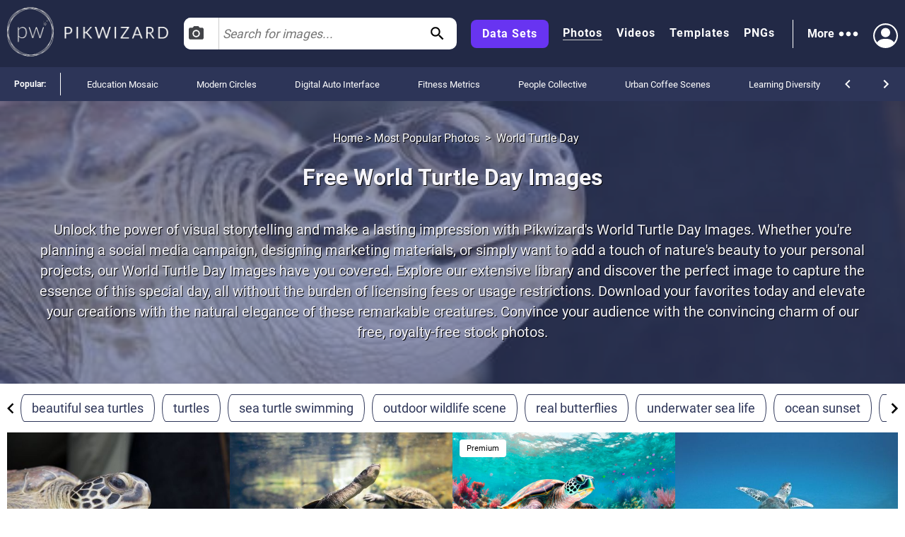

--- FILE ---
content_type: text/html; charset=utf-8
request_url: https://pikwizard.com/most-popular/world-turtle-day/
body_size: 28255
content:
<!DOCTYPE html><html lang="en-US"><head><meta charSet="utf-8"/><link rel="preconnect" href="https://www.googletagmanager.com"/><link rel="preconnect" href="https://thumbs.wbm.im"/><meta name="viewport" content="width=device-width, initial-scale=1"/><link rel="preload" href="/pw-logo-white.avif" as="image" type="image/avif" fetchPriority="high"/><link rel="preload" href="/pikwizlogo.avif" as="image" type="image/avif" fetchPriority="high"/><link rel="preload" href="https://thumbs.wbm.im/pw/small/0027d8e3833d4b2b1a20761d07a88338.jpg" as="image" type="image/jpg" fetchPriority="high"/><link rel="preload" as="image" href="https://t3.ftcdn.net/jpg/04/62/78/16/240_F_462781646_Wp2DOWk8XoydwrIvJlbTpY80AFVYd5bj.jpg" fetchPriority="high"/><link rel="preload" href="https://thumbs.wbm.im/pw/small/a11ec19f0e29e23e085da989eb26de2f.jpg" as="image" type="image/jpg" fetchPriority="low"/><link rel="preload" href="https://thumbs.wbm.im/pw/small/babed7806e9afe596b768c1728676cf8.jpg" as="image" type="image/jpg" fetchPriority="low"/><link rel="preload" as="image" href="https://t3.ftcdn.net/jpg/07/85/71/18/240_F_785711875_adOz5msfUlWNa1hayhR2gg8IVQJ0p4wp.jpg" fetchPriority="high"/><link rel="preload" href="https://thumbs.wbm.im/pw/small/c877173cd5b3f74285bb212aba690ad8.jpg" as="image" type="image/jpg" fetchPriority="low"/><link rel="preload" href="https://thumbs.wbm.im/pw/small/44e1dd1e139d2bb09fabff917af6c1ee.jpg" as="image" type="image/jpg" fetchPriority="low"/><link rel="preload" as="image" href="https://thumbs.wbm.im/pw/small/281098e36f8d9c725261216b2146910f.jpg" fetchPriority="high"/><link rel="stylesheet" href="/_next/static/chunks/a86ecbec2e780644.css" data-precedence="next"/><link rel="stylesheet" href="/_next/static/chunks/a3356e5e0d1109f0.css" data-precedence="next"/><link rel="stylesheet" href="/_next/static/chunks/c80377b8b5ed08cf.css" data-precedence="next"/><link rel="stylesheet" href="/_next/static/chunks/80defb2c5889c7b9.css" data-precedence="next"/><link rel="stylesheet" href="/_next/static/chunks/1bb1b3e2a92aa42b.css" data-precedence="next"/><link rel="stylesheet" href="/_next/static/chunks/b5c6df33c6c8683b.css" data-precedence="next"/><link rel="preload" as="script" fetchPriority="low" href="/_next/static/chunks/a4ca6aea562d9265.js"/><script src="/_next/static/chunks/1270c7c440486b87.js" async=""></script><script src="/_next/static/chunks/3ec935b343dc1508.js" async=""></script><script src="/_next/static/chunks/f4653b051cb5d692.js" async=""></script><script src="/_next/static/chunks/005b86fb8712f34f.js" async=""></script><script src="/_next/static/chunks/c151338a2c19d671.js" async=""></script><script src="/_next/static/chunks/turbopack-f1ba0e5c82d851d3.js" async=""></script><script src="/_next/static/chunks/c2841c2553815d1e.js" async=""></script><script src="/_next/static/chunks/4314ba7fc8d1f265.js" async=""></script><script src="/_next/static/chunks/5b291c153730e868.js" async=""></script><script src="/_next/static/chunks/2aba1daf57d4a459.js" async=""></script><script src="/_next/static/chunks/390f8e09ad9a2749.js" async=""></script><script src="/_next/static/chunks/860dfc2936ec69f6.js" async=""></script><script src="/_next/static/chunks/dfdba503960e13b9.js" async=""></script><link rel="preload" href="/_next/static/chunks/5a015d3ebd646e26.css" as="style"/><link rel="preload" href="/_next/static/chunks/a84db7ee3de01953.css" as="style"/><link rel="preload" href="/cry.png" as="image"/><link rel="preload" href="https://thumbs.wbm.im/pw/small/09883ebe9e828d4f8db8e87f2b0c71ac.jpg" as="image" type="image/jpg" fetchPriority="low"/><link rel="preload" href="https://thumbs.wbm.im/pw/small/aa786cbbc573cd8d56f5988f5a730d15.jpg" as="image" type="image/jpg" fetchPriority="low"/><meta name="theme-color" content="#222946"/><title>15+ Free World Turtle Day Images | Free HD Downloads - Pikwizard</title><meta name="description" content="Pikwizard offers a vast collection of stunning, royalty-free World Turtle Day Images that you can download and use however you please. Whether you&#x27;re creating social media posts, designing marketing materials, or simply want to share your love for these amazing creatures, our free stock photo library has exactly what you need. Elevate your World Turtle Day celebrations with these high-quality, visually striking images that are sure to capture the attention of your audience."/><meta name="robots" content="index"/><link rel="canonical" href="https://pikwizard.com/most-popular/world-turtle-day/"/><meta property="fb:app_id" content="1904917723162559"/><meta name="google-site-verification" content="zutn6EHivZUf9_z2v2RFjgmf7izqZYNSNF8_hq8GYT4"/><meta property="og:title" content="15+ Free World Turtle Day Images | Free HD Downloads - Pikwizard"/><meta property="og:description" content="Pikwizard offers a vast collection of stunning, royalty-free World Turtle Day Images that you can download and use however you please. Whether you&#x27;re creating social media posts, designing marketing materials, or simply want to share your love for these amazing creatures, our free stock photo library has exactly what you need. Elevate your World Turtle Day celebrations with these high-quality, visually striking images that are sure to capture the attention of your audience."/><meta property="og:url" content="https://pikwizard.com/most-popular/world-turtle-day/"/><meta property="og:site_name" content="15+ Free World Turtle Day Images | Free HD Downloads - Pikwizard"/><meta property="og:locale" content="en_US"/><meta property="og:image" content="https://pikwizard.com/photo-zoom.jpg"/><meta property="og:image:width" content="1080"/><meta property="og:image:height" content="720"/><meta property="og:image:type" content="image/png"/><meta property="og:type" content="website"/><meta name="twitter:card" content="summary_large_image"/><meta name="twitter:title" content="15+ Free World Turtle Day Images | Free HD Downloads - Pikwizard"/><meta name="twitter:description" content="Pikwizard offers a vast collection of stunning, royalty-free World Turtle Day Images that you can download and use however you please. Whether you&#x27;re creating social media posts, designing marketing materials, or simply want to share your love for these amazing creatures, our free stock photo library has exactly what you need. Elevate your World Turtle Day celebrations with these high-quality, visually striking images that are sure to capture the attention of your audience."/><meta name="twitter:image" content="https://pikwizard.com/photo-zoom.jpg"/><meta name="twitter:image:width" content="1080"/><meta name="twitter:image:height" content="720"/><link rel="icon" href="/favicon.ico?favicon.dd33de6a.ico" sizes="48x48" type="image/x-icon"/><script id="speculation-rules" type="speculationrules">{"prerender":[{"urls":["/"]},{"where":{"and":[{"href_matches":["/photo/*","/video/*","/png/*","/template/*","/most-popular/*"]},{"not":{"selector_matches":"[rel~=nofollow]"}}]},"eagerness":"moderate"}]}</script><script src="/_next/static/chunks/a6dad97d9634a72d.js" noModule=""></script></head><body><div hidden=""><!--$--><!--/$--></div><!--$!--><template data-dgst="BAILOUT_TO_CLIENT_SIDE_RENDERING"></template><!--/$--><header class="wrapper header" role="banner"><div class="overlay"><div class="header-content"><div class="logo"><a class="link" href="/"><picture><source srcSet="/pw-logo-white.avif" type="image/avif"/><source srcSet="/pw-logo-white.webp" type="image/webp"/><img class="pw-logo" src="/pw-logo-white.png" alt="FREE Stock Photos from PikWizard" width="228" height="70" fetchPriority="high"/></picture><picture><source srcSet="/pikwizlogo.avif" type="image/avif"/><source srcSet="/pikwizlogo.webp" type="image/webp"/><img class="pw-md-logo" src="/pikwizlogo.png" alt="FREE Stock Photos from PikWizard" width="68" height="70"/></picture></a></div><div class="search-bar-container search-bar-visible"><form class="search-bar top-bar"><div class="dropdown "><button id="dropdownToggle" class="dropdown-button" type="button" aria-label="Select search type, currently Images" aria-expanded="false" aria-haspopup="true"><svg class="photo-icon" focusable="false" viewBox="0 0 24 24" aria-hidden="true" role="presentation"><circle cx="12" cy="12" r="3.2"></circle><path d="M9 2L7.17 4H4c-1.1 0-2 .9-2 2v12c0 1.1.9 2 2 2h16c1.1 0 2-.9 2-2V6c0-1.1-.9-2-2-2h-3.17L15 2H9zm3 15c-2.76 0-5-2.24-5-5s2.24-5 5-5 5 2.24 5 5-2.24 5-5 5z"></path><path fill="none" d="M0 0h24v24H0z"></path></svg><span>Images</span></button><div class="dropdown-content"><div class="dropdown-item"><svg class="video-icon" focusable="false" viewBox="0 0 24 24" aria-hidden="true" role="presentation"><path fill="none" d="M0 0h24v24H0z"></path><path d="M17 10.5V7c0-.55-.45-1-1-1H4c-.55 0-1 .45-1 1v10c0 .55.45 1 1 1h12c.55 0 1-.45 1-1v-3.5l4 4v-11l-4 4z"></path></svg><span>Videos</span></div><div class="dropdown-item"><svg class="template-icon" focusable="false" aria-hidden="true" viewBox="0 0 24 24" data-testid="ImageIcon"><path d="M21 19V5c0-1.1-.9-2-2-2H5c-1.1 0-2 .9-2 2v14c0 1.1.9 2 2 2h14c1.1 0 2-.9 2-2zM8.5 13.5l2.5 3.01L14.5 12l4.5 6H5l3.5-4.5z"></path></svg><span>Templates</span></div><div class="dropdown-item"><svg class="png-icon" xmlns="http://www.w3.org/2000/svg" viewBox="0 0 24 24"><path d="m24,4.5C24,2.015,21.985,0,19.5,0H4.5C2.015,0,0,2.015,0,4.5v4.999s0,0,0,0v10c0,2.481,2.019,4.5,4.5,4.5h11.343c1.469,0,2.851-.572,3.889-1.61l2.657-2.657c1.039-1.039,1.611-2.42,1.611-3.889v-5.843s0,0,0,0v-5.5Zm-11,.419c0-1.037.823-1.911,1.861-1.919.482-.004.923.175,1.257.471.405.359.145,1.029-.396,1.029h-.046c-.144,0-.279-.057-.389-.149-.143-.119-.332-.18-.544-.138-.319.064-.541.358-.541.683v2.228c0,.388.328.7.721.673.358-.024.629-.338.629-.697v-.351h-.113c-.311,0-.562-.252-.562-.562s.252-.562.562-.562h.75c.311,0,.562.252.562.562v.938c0,1.023-.82,1.855-1.839,1.875-1.051.02-1.911-.866-1.911-1.917v-2.164Zm-5-1.192c0-.401.325-.727.727-.727.288,0,.548.17.665.432l1.158,2.615v-2.447c0-.331.269-.6.6-.6s.6.269.6.6v4.673c0,.402-.326.727-.727.727-.288,0-.548-.169-.665-.432l-1.158-2.609v2.441c0,.331-.269.6-.6.6s-.6-.269-.6-.6V3.727Zm-4.954-.102c0-.345.28-.625.625-.625h1.342c1.109,0,2.012.891,2.012,1.985s-.902,1.985-2.012,1.985l-.717.003v1.471c0,.345-.28.625-.625.625s-.625-.28-.625-.625V3.625Zm-.046,15.875v-8.5h18v4h-4c-1.105,0-2,.895-2,2v4H4.5c-.827,0-1.5-.673-1.5-1.5Zm1.302-13.777l-.005-1.473h.715c.413,0,.762.336.762.735s-.349.735-.762.735l-.71.003Z"></path></svg><span>PNGs</span></div></div></div><input type="text" aria-invalid="false" autoComplete="off" id="searchTerm1" placeholder="Search for images..." value=""/><svg class="search-icon" focusable="false" viewBox="0 0 24 24" aria-hidden="true" role="presentation" data-testid="search-button"><path d="M15.5 14h-.79l-.28-.27C15.41 12.59 16 11.11 16 9.5 16 5.91 13.09 3 9.5 3S3 5.91 3 9.5 5.91 16 9.5 16c1.61 0 3.09-.59 4.23-1.57l.27.28v.79l5 4.99L20.49 19l-4.99-5zm-6 0C7.01 14 5 11.99 5 9.5S7.01 5 9.5 5 14 7.01 14 9.5 11.99 14 9.5 14z"></path><path fill="none" d="M0 0h24v24H0z"></path></svg></form></div><nav class="header-right-wrapper" role="navigation"><div class="links-wrapper"><a class="link data-set" target="_blank" rel="nofollow noopener" href="https://wavebreakmedia.com/products/data-set/?utm_source=Pikwizard&amp;utm_medium=button&amp;utm_campaign=PikwizardDatasetsButton_to_WBMDatasets">Data Sets</a><a class="link selected" href="/photo/">Photos</a><a class="link " href="/video/">Videos</a><a class="link " href="/template/">Templates</a><a class="link " href="/png/">PNGs</a></div><div><div class="more-menu" role="button" tabindex="0"><span>More</span><svg viewBox="0 0 24 24"><path fill="none" d="M0 0h24v24H0z"></path><path d="M6 10c-1.1 0-2 .9-2 2s.9 2 2 2 2-.9 2-2-.9-2-2-2zm12 0c-1.1 0-2 .9-2 2s.9 2 2 2 2-.9 2-2-.9-2-2-2zm-6 0c-1.1 0-2 .9-2 2s.9 2 2 2 2-.9 2-2-.9-2-2-2z"></path></svg><div class="more-dropdown"><div><ul class="" role="menu"><li class="" role="menuitem"><p><a class="menu-link" href="/most-popular/">Most Popular Photos</a></p></li><li class="" role="menuitem"><p><a class="menu-link" href="/most-popular/video/">Most Popular Videos</a></p></li><li class="" role="menuitem"><p><a class="menu-link" href="/most-popular/template/">Most Popular Templates</a></p></li><li class="" role="menuitem"><p><a class="menu-link" href="/most-popular/png/">Most Popular PNGs</a></p></li><li class="" role="menuitem"><p><a target="_blank" class="menu-link" href="/upcoming-events/">Upcoming Events</a></p></li><li class="" role="menuitem"><p><a target="_blank" class="menu-link" href="/blog/">Blog</a></p></li><li class="" role="menuitem"><p><a class="menu-link" href="/add-text-to-image/">Image Editor</a></p></li><li class="" role="menuitem"><p><a target="_blank" class="sc-ckVGcZ coyuib menu-link" rel="nofollow noopener" href="https://designwizard.com/">DesignWizard</a></p></li><li class="" role="menuitem"><p><a class="menu-link" href="/privacy-policy/">Privacy Policy</a></p></li><li class="" role="menuitem"><p><a class="menu-link" href="/standard-license/">Standard License</a></p></li><li class="" role="menuitem"><p><a class="menu-link" href="/user-agreement/">User Agreement</a></p></li><li class="" role="menuitem"><p><a target="_blank" rel="nofollow" class="sc-ckVGcZ coyuib menu-link" href="mailto:info@pikwizard.com">Contact</a></p></li></ul></div></div></div></div><div class="login-menu"><div class="profile-avatar" aria-label="View Profile" role="button" tabindex="0"><svg style="color:white" xmlns="http://www.w3.org/2000/svg" width="30" height="30" fill="currentColor" viewBox="0 0 16 16"><path d="M11 6a3 3 0 1 1-6 0 3 3 0 0 1 6 0z" fill="white"></path><path fill-rule="evenodd" d="M0 8a8 8 0 1 1 16 0A8 8 0 0 1 0 8zm8-7a7 7 0 0 0-5.468 11.37C3.242 11.226 4.805 10 8 10s4.757 1.225 5.468 2.37A7 7 0 0 0 8 1z" fill="white"></path></svg></div></div></nav></div></div></header><div class="slider" style="overflow:auto"><p class="slider-title">Popular: </p><ul class="slider-categories"><li><a href="/most-popular/education-mosaic/">Education Mosaic</a></li><li><a href="/most-popular/modern-circles/">Modern Circles</a></li><li><a href="/most-popular/digital-auto-interface/">Digital Auto Interface</a></li><li><a href="/most-popular/fitness-metrics/">Fitness Metrics</a></li><li><a href="/most-popular/people-collective/">People Collective</a></li><li><a href="/most-popular/urban-coffee-scenes/">Urban Coffee Scenes</a></li><li><a href="/most-popular/learning-diversity/">Learning Diversity</a></li><li><a href="/most-popular/finance-collaboration/">Finance Collaboration</a></li><li><a href="/most-popular/cyber-mesh/">Cyber Mesh</a></li><li><a href="/most-popular/neon-tech-grid/">Neon Tech Grid</a></li><li><a href="/most-popular/organic-produce/">Organic Produce</a></li><li><a href="/most-popular/classroom-data-interface/">Classroom Data Interface</a></li><li><a href="/most-popular/hybrid-office/">Hybrid Office</a></li><li><a href="/most-popular/modern-digital-workspace/">Modern Digital Workspace</a></li><li><a href="/most-popular/digital-circuit-network/">Digital Circuit Network</a></li><li><a href="/most-popular/women-tech-data/">Women Tech Data</a></li><li><a href="/most-popular/mobile-insights/">Mobile Insights</a></li><li><a href="/most-popular/data-warehouse-integration/">Data Warehouse Integration</a></li><li><a href="/most-popular/cyber-flow/">Cyber Flow</a></li><li><a href="/most-popular/global-occasions/">Global Occasions</a></li><li><a href="/navigation/">All</a></li></ul><div class="controls"><svg focusable="false" viewBox="0 0 24 24" aria-hidden="true" role="presentation"><path d="M15.41 16.59L10.83 12l4.58-4.59L14 6l-6 6 6 6 1.41-1.41z"></path><path fill="none" d="M0 0h24v24H0V0z"></path></svg><svg focusable="false" viewBox="0 0 24 24" aria-hidden="true" role="presentation"><path d="M8.59 16.59L13.17 12 8.59 7.41 10 6l6 6-6 6-1.41-1.41z"></path><path fill="none" d="M0 0h24v24H0V0z"></path></svg></div></div><main role="main"><section><script type="application/ld+json" data-testid="lp-breadcrumb-data">{"@context":"https://schema.org","@type":"BreadcrumbList","itemListElement":[{"@type":"ListItem","position":1,"name":"Home","item":"https://pikwizard.com/"},{"@type":"ListItem","position":2,"name":"Most Popular Photos","item":"https://pikwizard.com/most-popular/"},{"@type":"ListItem","position":3,"name":"World Turtle Day"}]}</script><script data-testid="lp-assets-list-schema" type="application/ld+json">{"@context":"https://schema.org","@graph":[{"@context":"https://schema.org","@type":"ImageObject","@id":"https://pikwizard.com/photo/close-up-of-sea-turtle-after-release/0027d8e3833d4b2b1a20761d07a88338/#image","url":"https://pikwizard.com/photo/close-up-of-sea-turtle-after-release/0027d8e3833d4b2b1a20761d07a88338/","name":"Close-up of sea turtle after release","author":{"@type":"Person","name":"Unknown Author"},"contentUrl":"https://pikwizard.com/pw/medium/0027d8e3833d4b2b1a20761d07a88338.jpg","description":"Close-up view of a sea turtle during a release after cold weather on NASA CSWY's south side. Shows detailed scales and patterns on the turtle's face and shell. Can be used for content on conservation efforts, marine life protection, endangered species awareness, or nature education.","caption":"Close-Up of Sea Turtle after Release - Free Stock Photos & Images | Pikwizard","license":"https://pikwizard.com/cc0-license/","thumbnailUrl":"https://pikwizard.com/pw/thumb/0027d8e3833d4b2b1a20761d07a88338.jpg","isAccessibleForFree":true,"representativeOfPage":true,"requiresSubscription":false,"acquireLicensePage":"https://pikwizard.com/cc0-license/","creditText":"photo by Unknown Author","creator":{"@type":"Person","name":"Unknown Author"},"copyrightNotice":"© Unknown Author"},{"@context":"https://schema.org","@type":"ImageObject","@id":"https://pikwizard.com/photo/two-turtles-swimming-underwater-in-natural-habitat/a11ec19f0e29e23e085da989eb26de2f/#image","url":"https://pikwizard.com/photo/two-turtles-swimming-underwater-in-natural-habitat/a11ec19f0e29e23e085da989eb26de2f/","name":"Two turtles swimming underwater in natural habitat","author":{"@type":"Person","name":"Unknown Author"},"contentUrl":"https://pikwizard.com/pw/medium/a11ec19f0e29e23e085da989eb26de2f.jpg","description":"Two turtles swimming gracefully underwater, captured in a natural habitat. This can be used for educational materials about marine life, wildlife preservation campaigns, children's books, or as decorative imagery in an office or home setting.","caption":"Two turtles swimming underwater in natural habitat - Free Stock Photos & Images | Pikwizard","license":"https://pikwizard.com/cc0-license/","thumbnailUrl":"https://pikwizard.com/pw/thumb/a11ec19f0e29e23e085da989eb26de2f.jpg","isAccessibleForFree":true,"representativeOfPage":true,"requiresSubscription":false,"acquireLicensePage":"https://pikwizard.com/cc0-license/","creditText":"photo by Unknown Author","creator":{"@type":"Person","name":"Unknown Author"},"copyrightNotice":"© Unknown Author"},{"@context":"https://schema.org","@type":"ImageObject","@id":"https://pikwizard.com/photo/sea-turtle-swimming-underwater-in-blue-ocean/44e1dd1e139d2bb09fabff917af6c1ee/#image","url":"https://pikwizard.com/photo/sea-turtle-swimming-underwater-in-blue-ocean/44e1dd1e139d2bb09fabff917af6c1ee/","name":"Sea turtle swimming underwater in blue ocean","author":{"@type":"Person","name":"Unknown Author"},"contentUrl":"https://pikwizard.com/pw/medium/44e1dd1e139d2bb09fabff917af6c1ee.jpg","description":"Sea turtle swimming gracefully in clear blue ocean water. Ideal for wildlife documentaries, educational materials, environmental campaigns, and travel advertisements focusing on marine life or underwater adventures.","caption":"Sea Turtle Swimming Underwater in Blue Ocean - Free Stock Photos & Images | Pikwizard","license":"https://pikwizard.com/cc0-license/","thumbnailUrl":"https://pikwizard.com/pw/thumb/44e1dd1e139d2bb09fabff917af6c1ee.jpg","isAccessibleForFree":true,"representativeOfPage":true,"requiresSubscription":false,"acquireLicensePage":"https://pikwizard.com/cc0-license/","creditText":"photo by Unknown Author","creator":{"@type":"Person","name":"Unknown Author"},"copyrightNotice":"© Unknown Author"},{"@context":"https://schema.org","@type":"ImageObject","@id":"https://pikwizard.com/photo/sea-turtle-crawling-on-sandy-beach-in-black-and-white/c877173cd5b3f74285bb212aba690ad8/#image","url":"https://pikwizard.com/photo/sea-turtle-crawling-on-sandy-beach-in-black-and-white/c877173cd5b3f74285bb212aba690ad8/","name":"Sea turtle crawling on sandy beach in black and white","author":{"@type":"Person","name":"Unknown Author"},"contentUrl":"https://pikwizard.com/pw/medium/c877173cd5b3f74285bb212aba690ad8.jpg","description":"Sea turtle crawling on a sandy beach depicted in black and white. The image emphasizes the elegance and natural environment of the turtle, highlighting its wildlife habitat and need for conservation. Ideal for use in articles, blogs, or educational materials about marine life, ocean conservation, and wildlife protection.","caption":"Sea Turtle Crawling on Sandy Beach in Black and White - Free Stock Photos & Images | Pikwizard","license":"https://pikwizard.com/cc0-license/","thumbnailUrl":"https://pikwizard.com/pw/thumb/c877173cd5b3f74285bb212aba690ad8.jpg","isAccessibleForFree":true,"representativeOfPage":true,"requiresSubscription":false,"acquireLicensePage":"https://pikwizard.com/cc0-license/","creditText":"photo by Unknown Author","creator":{"@type":"Person","name":"Unknown Author"},"copyrightNotice":"© Unknown Author"},{"@context":"https://schema.org","@type":"ImageObject","@id":"https://pikwizard.com/photo/sea-turtle-swimming-over-coral-reefs-in-clear-ocean/babed7806e9afe596b768c1728676cf8/#image","url":"https://pikwizard.com/photo/sea-turtle-swimming-over-coral-reefs-in-clear-ocean/babed7806e9afe596b768c1728676cf8/","name":"Sea turtle swimming over coral reefs in clear ocean","author":{"@type":"Person","name":"Unknown Author"},"contentUrl":"https://pikwizard.com/pw/medium/babed7806e9afe596b768c1728676cf8.jpg","description":"Sea turtle swimming gracefully over coral reefs provides a glimpse of the vibrant underwater world, inviting use in marine biology presentations, conservation awareness campaigns, travel and tourism advertising, as well as educational materials about aquatic ecosystems.","caption":"Sea Turtle Swimming Over Coral Reefs in Clear Ocean - Free Stock Photos & Images | Pikwizard","license":"https://pikwizard.com/cc0-license/","thumbnailUrl":"https://pikwizard.com/pw/thumb/babed7806e9afe596b768c1728676cf8.jpg","isAccessibleForFree":true,"representativeOfPage":true,"requiresSubscription":false,"acquireLicensePage":"https://pikwizard.com/cc0-license/","creditText":"photo by Unknown Author","creator":{"@type":"Person","name":"Unknown Author"},"copyrightNotice":"© Unknown Author"},{"@context":"https://schema.org","@type":"ImageObject","@id":"https://pikwizard.com/photo/large-tortoise-resting-on-sand-in-natural-habitat/09883ebe9e828d4f8db8e87f2b0c71ac/#image","url":"https://pikwizard.com/photo/large-tortoise-resting-on-sand-in-natural-habitat/09883ebe9e828d4f8db8e87f2b0c71ac/","name":"Large tortoise resting on sand in natural habitat","author":{"@type":"Person","name":"Unknown Author"},"contentUrl":"https://pikwizard.com/pw/medium/09883ebe9e828d4f8db8e87f2b0c71ac.jpg","description":"Tortoise resting on sand, highlighting its detailed shell and wrinkled legs. Useful for content related to wildlife conservation, reptiles, zoology, natural habitats, or educational purposes. Ideal for producing material focused on the beauty and resilience of wildlife.","caption":"Large Tortoise Resting on Sand in Natural Habitat - Free Stock Photos & Images | Pikwizard","license":"https://pikwizard.com/cc0-license/","thumbnailUrl":"https://pikwizard.com/pw/thumb/09883ebe9e828d4f8db8e87f2b0c71ac.jpg","isAccessibleForFree":true,"representativeOfPage":true,"requiresSubscription":false,"acquireLicensePage":"https://pikwizard.com/cc0-license/","creditText":"photo by Unknown Author","creator":{"@type":"Person","name":"Unknown Author"},"copyrightNotice":"© Unknown Author"},{"@context":"https://schema.org","@type":"ImageObject","@id":"https://pikwizard.com/photo/sea-turtle-swimming-in-clear-ocean-waters/aa786cbbc573cd8d56f5988f5a730d15/#image","url":"https://pikwizard.com/photo/sea-turtle-swimming-in-clear-ocean-waters/aa786cbbc573cd8d56f5988f5a730d15/","name":"Sea turtle swimming in clear ocean waters","author":{"@type":"Person","name":"Unknown Author"},"contentUrl":"https://pikwizard.com/pw/medium/aa786cbbc573cd8d56f5988f5a730d15.jpg","description":"Sea turtle swimming gracefully underwater in the clear ocean. Light rays penetrate water, highlighting the vibrant marine environment. Ideal for use in articles or promotions related to marine life, wildlife conservation, snorkeling adventures, oceans, and aquatic studies.","caption":"Sea Turtle Swimming in Clear Ocean Waters - Free Stock Photos & Images | Pikwizard","license":"https://pikwizard.com/cc0-license/","thumbnailUrl":"https://pikwizard.com/pw/thumb/aa786cbbc573cd8d56f5988f5a730d15.jpg","isAccessibleForFree":true,"representativeOfPage":true,"requiresSubscription":false,"acquireLicensePage":"https://pikwizard.com/cc0-license/","creditText":"photo by Unknown Author","creator":{"@type":"Person","name":"Unknown Author"},"copyrightNotice":"© Unknown Author"},{"@context":"https://schema.org","@type":"ImageObject","@id":"https://pikwizard.com/photo/turtle-walking-beside-railroad-tracks-at-kennedy-space-center/281098e36f8d9c725261216b2146910f/#image","url":"https://pikwizard.com/photo/turtle-walking-beside-railroad-tracks-at-kennedy-space-center/281098e36f8d9c725261216b2146910f/","name":"Turtle walking beside railroad tracks at kennedy space center","author":{"@type":"Person","name":"Unknown Author"},"contentUrl":"https://pikwizard.com/pw/medium/281098e36f8d9c725261216b2146910f.jpg","description":"Turtle walks alongside railroad tracks at NASA's Kennedy Space Center in Florida. Suitable for use in environmental, travel, exploration, or wildlife projects.","caption":"Turtle Walking Beside Railroad Tracks at Kennedy Space Center - Free Stock Photos & Images | Pikwizard","license":"https://pikwizard.com/cc0-license/","thumbnailUrl":"https://pikwizard.com/pw/thumb/281098e36f8d9c725261216b2146910f.jpg","isAccessibleForFree":true,"representativeOfPage":true,"requiresSubscription":false,"acquireLicensePage":"https://pikwizard.com/cc0-license/","creditText":"photo by Unknown Author","creator":{"@type":"Person","name":"Unknown Author"},"copyrightNotice":"© Unknown Author"},{"@context":"https://schema.org","@type":"ImageObject","@id":"https://pikwizard.com/photo/large-leopard-tortoise-crossing-wet-asphalt-road/c297c438baf7275209d3acb34113cafa/#image","url":"https://pikwizard.com/photo/large-leopard-tortoise-crossing-wet-asphalt-road/c297c438baf7275209d3acb34113cafa/","name":"Large leopard tortoise crossing wet asphalt road","author":{"@type":"Person","name":"Unknown Author"},"contentUrl":"https://pikwizard.com/pw/medium/c297c438baf7275209d3acb34113cafa.jpg","description":"Close-up view of a large leopard tortoise crossing a wet asphalt road. The tortoise's distinctive shell pattern is clearly visible as it slowly moves forward. This image can be used for educational materials on wildlife and reptile species, articles on road safety and animal crossings, or conservation campaigns highlighting the importance of protecting wildlife habitats.","caption":"Large leopard tortoise crossing wet asphalt road - Free Stock Photos & Images | Pikwizard","license":"https://pikwizard.com/cc0-license/","thumbnailUrl":"https://pikwizard.com/pw/thumb/c297c438baf7275209d3acb34113cafa.jpg","isAccessibleForFree":true,"representativeOfPage":true,"requiresSubscription":false,"acquireLicensePage":"https://pikwizard.com/cc0-license/","creditText":"photo by Unknown Author","creator":{"@type":"Person","name":"Unknown Author"},"copyrightNotice":"© Unknown Author"},{"@context":"https://schema.org","@type":"ImageObject","@id":"https://pikwizard.com/photo/sea-turtle-swimming-underwater-with-fish-in-blue-ocean/22c5258220c21736490305cd17ac69e1/#image","url":"https://pikwizard.com/photo/sea-turtle-swimming-underwater-with-fish-in-blue-ocean/22c5258220c21736490305cd17ac69e1/","name":"Sea turtle swimming underwater with fish in blue ocean","author":{"@type":"Person","name":"Unknown Author"},"contentUrl":"https://pikwizard.com/pw/medium/22c5258220c21736490305cd17ac69e1.jpg","description":"Sea turtle swimming in clear blue ocean along vibrant coral reef, accompanied by fish. Great for themes related to marine biology, environment, scuba diving, aquatic life, wildlife conservation, and nature documentaries.","caption":"Sea Turtle Swimming Underwater with Fish in Blue Ocean - Free Stock Photos & Images | Pikwizard","license":"https://pikwizard.com/cc0-license/","thumbnailUrl":"https://pikwizard.com/pw/thumb/22c5258220c21736490305cd17ac69e1.jpg","isAccessibleForFree":true,"representativeOfPage":true,"requiresSubscription":false,"acquireLicensePage":"https://pikwizard.com/cc0-license/","creditText":"photo by Unknown Author","creator":{"@type":"Person","name":"Unknown Author"},"copyrightNotice":"© Unknown Author"},{"@context":"https://schema.org","@type":"ImageObject","@id":"https://pikwizard.com/photo/turtle-sunbathing-on-rock-by-water-edge/92726fb804a6a4ce97224086b8fe9b66/#image","url":"https://pikwizard.com/photo/turtle-sunbathing-on-rock-by-water-edge/92726fb804a6a4ce97224086b8fe9b66/","name":"Turtle sunbathing on rock by water edge","author":{"@type":"Person","name":"Unknown Author"},"contentUrl":"https://pikwizard.com/pw/medium/92726fb804a6a4ce97224086b8fe9b66.jpg","description":"Turtle resting on a rock near the edge of a water body. Shell detail is visible. Useful for nature documentaries, wildlife blogs, environmental articles, or educational material on reptiles and their habitats.","caption":"Turtle Sunbathing on Rock by Water Edge - Free Stock Photos & Images | Pikwizard","license":"https://pikwizard.com/cc0-license/","thumbnailUrl":"https://pikwizard.com/pw/thumb/92726fb804a6a4ce97224086b8fe9b66.jpg","isAccessibleForFree":true,"representativeOfPage":true,"requiresSubscription":false,"acquireLicensePage":"https://pikwizard.com/cc0-license/","creditText":"photo by Unknown Author","creator":{"@type":"Person","name":"Unknown Author"},"copyrightNotice":"© Unknown Author"},{"@context":"https://schema.org","@type":"ImageObject","@id":"https://pikwizard.com/photo/group-of-baby-sea-turtles-swimming-in-clear-waters/ef2c00f9db156414601ba33af6e521c7/#image","url":"https://pikwizard.com/photo/group-of-baby-sea-turtles-swimming-in-clear-waters/ef2c00f9db156414601ba33af6e521c7/","name":"Group of baby sea turtles swimming in clear waters","author":{"@type":"Person","name":"Unknown Author"},"contentUrl":"https://pikwizard.com/pw/medium/ef2c00f9db156414601ba33af6e521c7.jpg","description":"Beautiful capture showing a group of baby sea turtles swimming in crystal clear waters. This image is ideal for nature, wildlife conservation, and marine life awareness campaigns. Perfect for use in educational materials, websites, and environmental nonprofit organizations.","caption":"Group of Baby Sea Turtles Swimming in Clear Waters - Free Stock Photos & Images | Pikwizard","license":"https://pikwizard.com/cc0-license/","thumbnailUrl":"https://pikwizard.com/pw/thumb/ef2c00f9db156414601ba33af6e521c7.jpg","isAccessibleForFree":true,"representativeOfPage":true,"requiresSubscription":false,"acquireLicensePage":"https://pikwizard.com/cc0-license/","creditText":"photo by Unknown Author","creator":{"@type":"Person","name":"Unknown Author"},"copyrightNotice":"© Unknown Author"},{"@context":"https://schema.org","@type":"ImageObject","@id":"https://pikwizard.com/photo/sea-turtle-swimming-over-colorful-coral-reef-in-clear-blue-ocean/3f7cd26976cef697cc8a729d4d61d3cc/#image","url":"https://pikwizard.com/photo/sea-turtle-swimming-over-colorful-coral-reef-in-clear-blue-ocean/3f7cd26976cef697cc8a729d4d61d3cc/","name":"Sea turtle swimming over colorful coral reef in clear blue ocean","author":{"@type":"Person","name":"Unknown Author"},"contentUrl":"https://pikwizard.com/pw/medium/3f7cd26976cef697cc8a729d4d61d3cc.jpg","description":"Sea turtle gliding majestically over a vibrant coral reef within crystal-clear blue waters. Perfect visual for marine life conservation campaigns, tropical holiday adverts, educational content on marine ecosystems, snorkeling and diving tours, and ocean-themed publications.","caption":"Sea Turtle Swimming Over Colorful Coral Reef in Clear Blue Ocean - Free Stock Photos & Images | Pikwizard","license":"https://pikwizard.com/cc0-license/","thumbnailUrl":"https://pikwizard.com/pw/thumb/3f7cd26976cef697cc8a729d4d61d3cc.jpg","isAccessibleForFree":true,"representativeOfPage":true,"requiresSubscription":false,"acquireLicensePage":"https://pikwizard.com/cc0-license/","creditText":"photo by Unknown Author","creator":{"@type":"Person","name":"Unknown Author"},"copyrightNotice":"© Unknown Author"},{"@context":"https://schema.org","@type":"ImageObject","@id":"https://pikwizard.com/photo/two-painted-turtles-on-shoreline-of-pond-in-soft-focus-background/ca0ce0c42d94727b883e064a21dac2b6/#image","url":"https://pikwizard.com/photo/two-painted-turtles-on-shoreline-of-pond-in-soft-focus-background/ca0ce0c42d94727b883e064a21dac2b6/","name":"Two painted turtles on shoreline of pond in soft focus background","author":{"@type":"Person","name":"Unknown Author"},"contentUrl":"https://pikwizard.com/pw/medium/ca0ce0c42d94727b883e064a21dac2b6.jpg","description":"Two painted turtles seen basking on the shoreline of a pond in nature. The background is softly focused, lending a tranquil ambiance. Suitable for use in educational materials, wildlife conservation projects, nature-themed content, or as a serene desktop wallpaper.","caption":"Two Painted Turtles on Shoreline of Pond in Soft Focus Background - Free Stock Photos & Images | Pikwizard","license":"https://pikwizard.com/cc0-license/","thumbnailUrl":"https://pikwizard.com/pw/thumb/ca0ce0c42d94727b883e064a21dac2b6.jpg","isAccessibleForFree":true,"representativeOfPage":true,"requiresSubscription":false,"acquireLicensePage":"https://pikwizard.com/cc0-license/","creditText":"photo by Unknown Author","creator":{"@type":"Person","name":"Unknown Author"},"copyrightNotice":"© Unknown Author"},{"@context":"https://schema.org","@type":"ImageObject","@id":"https://pikwizard.com/photo/marine-turtle-swimming-in-clear-blue-ocean-waters/209bf86f6781bed3632c42a48a0be002/#image","url":"https://pikwizard.com/photo/marine-turtle-swimming-in-clear-blue-ocean-waters/209bf86f6781bed3632c42a48a0be002/","name":"Marine turtle swimming in clear blue ocean waters","author":{"@type":"Person","name":"Unknown Author"},"contentUrl":"https://pikwizard.com/pw/medium/209bf86f6781bed3632c42a48a0be002.jpg","description":"Captured in crystal clear waters, this marine turtle swimming majestically above coral reefs showcases the serene and colorful underwater world. Perfect for promoting ocean conservation, snorkeling or diving destinations, travel blogs, and marine wildlife awareness campaigns.","caption":"Marine Turtle Swimming in Clear Blue Ocean Waters - Free Stock Photos & Images | Pikwizard","license":"https://pikwizard.com/cc0-license/","thumbnailUrl":"https://pikwizard.com/pw/thumb/209bf86f6781bed3632c42a48a0be002.jpg","isAccessibleForFree":true,"representativeOfPage":true,"requiresSubscription":false,"acquireLicensePage":"https://pikwizard.com/cc0-license/","creditText":"photo by Unknown Author","creator":{"@type":"Person","name":"Unknown Author"},"copyrightNotice":"© Unknown Author"},{"@context":"https://schema.org","@type":"ImageObject","@id":"https://pikwizard.com/photo/sea-turtle-swimming-gracefully-in-clear-ocean-waters/dac07c0e9ef02c3f5bc2ca5a7031b94a/#image","url":"https://pikwizard.com/photo/sea-turtle-swimming-gracefully-in-clear-ocean-waters/dac07c0e9ef02c3f5bc2ca5a7031b94a/","name":"Sea turtle swimming gracefully in clear ocean waters","author":{"@type":"Person","name":"Unknown Author"},"contentUrl":"https://pikwizard.com/pw/medium/dac07c0e9ef02c3f5bc2ca5a7031b94a.jpg","description":"Sea turtle gliding through crystal-clear blue ocean waters. Ideal for illustrating marine biology, wildlife conservation, or peaceful underwater scenes. Perfect for use in environmental campaigns, educational materials, travel brochures, or nature documentaries.","caption":"Sea Turtle Swimming Gracefully in Clear Ocean Waters - Free Stock Photos & Images | Pikwizard","license":"https://pikwizard.com/cc0-license/","thumbnailUrl":"https://pikwizard.com/pw/thumb/dac07c0e9ef02c3f5bc2ca5a7031b94a.jpg","isAccessibleForFree":true,"representativeOfPage":true,"requiresSubscription":false,"acquireLicensePage":"https://pikwizard.com/cc0-license/","creditText":"photo by Unknown Author","creator":{"@type":"Person","name":"Unknown Author"},"copyrightNotice":"© Unknown Author"},{"@context":"https://schema.org","@type":"ImageObject","@id":"https://pikwizard.com/photo/hawksbill-sea-turtle-gliding-through-coral-reef-underwater/7909bdfe1ab4f7cbe9b1a6018c0b90a4/#image","url":"https://pikwizard.com/photo/hawksbill-sea-turtle-gliding-through-coral-reef-underwater/7909bdfe1ab4f7cbe9b1a6018c0b90a4/","name":"Hawksbill sea turtle gliding through coral reef underwater","author":{"@type":"Person","name":"Unknown Author"},"contentUrl":"https://pikwizard.com/pw/medium/7909bdfe1ab4f7cbe9b1a6018c0b90a4.jpg","description":"Image showing a hawksbill sea turtle swimming near a coral reef underwater. Perfect for promoting marine conservation, snorkeling or diving tours, and ocean-related educational content.","caption":"Hawksbill Sea Turtle Gliding Through Coral Reef Underwater - Free Stock Photos & Images | Pikwizard","license":"https://pikwizard.com/cc0-license/","thumbnailUrl":"https://pikwizard.com/pw/thumb/7909bdfe1ab4f7cbe9b1a6018c0b90a4.jpg","isAccessibleForFree":true,"representativeOfPage":true,"requiresSubscription":false,"acquireLicensePage":"https://pikwizard.com/cc0-license/","creditText":"photo by Unknown Author","creator":{"@type":"Person","name":"Unknown Author"},"copyrightNotice":"© Unknown Author"}]}</script></section><div class="main-wrapper"><div class="content-wrapper"><div class="lp-banner"><picture><img src="https://thumbs.wbm.im/pw/small/0027d8e3833d4b2b1a20761d07a88338.jpg" alt="Close-up view of a sea turtle during a release after cold weather on NASA CSWY&#x27;s south side. Shows detailed scales and patterns on the turtle&#x27;s face and shell. Can be used for content on conservation efforts, marine life protection, endangered species awareness, or nature education." fetchPriority="high" loading="eager" decoding="async" height="400"/></picture><div class="content-navigation"><ol class="most-p"><li><a href="/">Home</a> &gt; </li><li><a href="/most-popular/">Most Popular Photos</a>  &gt;  </li><li> <!-- -->World Turtle Day</li></ol></div><h1>Free World Turtle Day Images</h1><p>Unlock the power of visual storytelling and make a lasting impression with Pikwizard&#x27;s World Turtle Day Images. Whether you&#x27;re planning a social media campaign, designing marketing materials, or simply want to add a touch of nature&#x27;s beauty to your personal projects, our World Turtle Day Images have you covered. Explore our extensive library and discover the perfect image to capture the essence of this special day, all without the burden of licensing fees or usage restrictions. Download your favorites today and elevate your creations with the natural elegance of these remarkable creatures. Convince your audience with the convincing charm of our free, royalty-free stock photos.</p></div><div class="suggestions-wrapper landing-page "><svg class="left " focusable="false" viewBox="0 0 24 24" aria-hidden="true" role="presentation"><path d="M15.41 16.59L10.83 12l4.58-4.59L14 6l-6 6 6 6 1.41-1.41z"></path><path fill="none" d="M0 0h24v24H0V0z"></path></svg><ul class="suggestions "><li class="suggestion"><a href="/most-popular/beautiful-sea-turtle-pictures/">beautiful sea turtles</a></li><li class="suggestion"><a href="/most-popular/pictures-of-turtles/">turtles</a></li><li class="suggestion"><a href="/most-popular/sea-turtles-swimming/">sea turtle swimming</a></li><li class="suggestion"><a href="/most-popular/outdoor-wildlife-scene-silhouette/">outdoor wildlife scene </a></li><li class="suggestion"><a href="/most-popular/pictures-of-real-butterflies/">real butterflies</a></li><li class="suggestion"><a href="/most-popular/underwater-sea-life/">underwater sea life </a></li><li class="suggestion"><a href="/most-popular/ocean-sunset/">ocean sunset</a></li><li class="suggestion"><a href="/most-popular/lake-swimming/">lake swimming</a></li><li class="suggestion"><a href="/most-popular/world-aquatics-championships/">world aquatics championships</a></li><li class="suggestion"><a href="/most-popular/green-planet-conservation/">green planet conservation</a></li><li class="suggestion"><a href="/most-popular/sleeping-animals/">sleeping animals </a></li><li class="suggestion"><a href="/most-popular/coral-reef-pictures/">coral reef</a></li><li class="suggestion"><a href="/most-popular/green-environment/">green environment</a></li><li class="suggestion"><a href="/most-popular/reptile-images/">reptile </a></li><li class="suggestion"><a href="/most-popular/bottom-of-the-ocean/">bottom of the ocean </a></li></ul><svg class="right " focusable="false" viewBox="0 0 24 24" aria-hidden="true" role="presentation"><path d="M8.59 16.59L13.17 12 8.59 7.41 10 6l6 6-6 6-1.41-1.41z"></path><path fill="none" d="M0 0h24v24H0V0z"></path></svg></div></div><div class="GalleryServer-module-scss-module__sZt4KG__galleryContent GalleryServer-module-scss-module__sZt4KG__show GalleryServer-module-scss-module__sZt4KG__galleryOverlayWrapper"><div id="assetsGallery" class="GalleryServer-module-scss-module__sZt4KG__columnedGrid " style="min-height:calc(100vh - 535px)"><div class="GalleryServer-module-scss-module__sZt4KG__column"><div class="asset-card-server" style="margin:0 0 15px"><div class="overlay-top"><span class="action-wrapper right-icon"><a class="download-link" href="/photo/close-up-of-sea-turtle-after-release/0027d8e3833d4b2b1a20761d07a88338/"><span class="icon download"><svg class="overlay-icon" focusable="false" viewBox="0 0 24 24" aria-hidden="true"><path fill="none" d="M0 0h24v24H0V0z"></path><path d="M20 12l-1.41-1.41L13 16.17V4h-2v12.17l-5.58-5.59L4 12l8 8 8-8z"></path></svg><span class="counter"> </span></span></a></span></div><a class="asset-overlay" aria-label="Close-Up of Sea Turtle after Release" href="/photo/close-up-of-sea-turtle-after-release/0027d8e3833d4b2b1a20761d07a88338/"><img src="https://thumbs.wbm.im/pw/small/0027d8e3833d4b2b1a20761d07a88338.jpg" alt="Close-Up of Sea Turtle after Release" loading="eager" fetchPriority="high" style="aspect-ratio:3000 / 2000" class="asset-image"/></a></div><div class="asset-card-server" style="margin:0 0 15px"><div class="premium_tag">Premium</div><a class="asset-overlay " aria-label="Scenic view of sea against sky at Tobago on sunny day, Caribbean - View on Adobe" target="_blank" rel="nofollow sponsored" href="https://adobe.prf.hn/click/camref:1101lr2es/creativeref:1101l89509/destination:https://stock.adobe.com/images/id/462781646"><img loading="eager" fetchPriority="high" src="https://t3.ftcdn.net/jpg/04/62/78/16/240_F_462781646_Wp2DOWk8XoydwrIvJlbTpY80AFVYd5bj.jpg" alt="Scenic view of sea against sky at Tobago on sunny day, Caribbean" style="aspect-ratio:640 / 360" class="asset-image"/></a></div><div class="asset-card-server" style="margin:0 0 15px"><div class="overlay-top"><span class="action-wrapper right-icon"><a class="download-link" href="/photo/large-tortoise-resting-on-sand-in-natural-habitat/09883ebe9e828d4f8db8e87f2b0c71ac/"><span class="icon download"><svg class="overlay-icon" focusable="false" viewBox="0 0 24 24" aria-hidden="true"><path fill="none" d="M0 0h24v24H0V0z"></path><path d="M20 12l-1.41-1.41L13 16.17V4h-2v12.17l-5.58-5.59L4 12l8 8 8-8z"></path></svg><span class="counter"> </span></span></a></span></div><a class="asset-overlay" aria-label="Large Tortoise Resting on Sand in Natural Habitat" href="/photo/large-tortoise-resting-on-sand-in-natural-habitat/09883ebe9e828d4f8db8e87f2b0c71ac/"><img src="https://thumbs.wbm.im/pw/small/09883ebe9e828d4f8db8e87f2b0c71ac.jpg" alt="Large Tortoise Resting on Sand in Natural Habitat" loading="lazy" fetchPriority="low" style="aspect-ratio:5184 / 3456" class="asset-image"/></a></div><div class="asset-card-server" style="margin:0 0 15px"><div class="overlay-top"><span class="action-wrapper right-icon"><a class="download-link" href="/photo/turtle-sunbathing-on-rock-by-water-edge/92726fb804a6a4ce97224086b8fe9b66/"><span class="icon download"><svg class="overlay-icon" focusable="false" viewBox="0 0 24 24" aria-hidden="true"><path fill="none" d="M0 0h24v24H0V0z"></path><path d="M20 12l-1.41-1.41L13 16.17V4h-2v12.17l-5.58-5.59L4 12l8 8 8-8z"></path></svg><span class="counter"> </span></span></a></span></div><a class="asset-overlay" aria-label="Turtle Sunbathing on Rock by Water Edge" href="/photo/turtle-sunbathing-on-rock-by-water-edge/92726fb804a6a4ce97224086b8fe9b66/"><img src="https://thumbs.wbm.im/pw/small/92726fb804a6a4ce97224086b8fe9b66.jpg" alt="Turtle Sunbathing on Rock by Water Edge" loading="lazy" fetchPriority="low" style="aspect-ratio:3648 / 2736" class="asset-image"/></a></div><div class="asset-card-server" style="margin:0 0 15px"><div class="overlay-top"><span class="action-wrapper right-icon"><a class="download-link" href="/photo/two-painted-turtles-on-shoreline-of-pond-in-soft-focus-background/ca0ce0c42d94727b883e064a21dac2b6/"><span class="icon download"><svg class="overlay-icon" focusable="false" viewBox="0 0 24 24" aria-hidden="true"><path fill="none" d="M0 0h24v24H0V0z"></path><path d="M20 12l-1.41-1.41L13 16.17V4h-2v12.17l-5.58-5.59L4 12l8 8 8-8z"></path></svg><span class="counter"> </span></span></a></span></div><a class="asset-overlay" aria-label="Two Painted Turtles on Shoreline of Pond in Soft Focus Background" href="/photo/two-painted-turtles-on-shoreline-of-pond-in-soft-focus-background/ca0ce0c42d94727b883e064a21dac2b6/"><img src="https://thumbs.wbm.im/pw/small/ca0ce0c42d94727b883e064a21dac2b6.jpg" alt="Two Painted Turtles on Shoreline of Pond in Soft Focus Background" loading="lazy" fetchPriority="low" style="aspect-ratio:4200 / 2800" class="asset-image"/></a></div><div class="asset-card-server" style="margin:0 0 15px"><div class="premium_tag">Premium</div><a class="asset-overlay " aria-label="Turtle swimming in ocean. world turtle day for climate change csr and environmental awareness - View on Adobe" target="_blank" rel="nofollow sponsored" href="https://adobe.prf.hn/click/camref:1101lr2es/creativeref:1101l89509/destination:https://stock.adobe.com/images/id/741322355"><img loading="lazy" fetchPriority="low" src="https://t4.ftcdn.net/jpg/07/41/32/23/240_F_741322355_7SDmvofG7rtCU7w6C64M9B5J2B0jOLAT.jpg" alt="Turtle swimming in ocean. world turtle day for climate change csr and environmental awareness" style="aspect-ratio:640 / 360" class="asset-image"/></a></div></div><div class="GalleryServer-module-scss-module__sZt4KG__column"><div class="asset-card-server" style="margin:0 0 15px"><div class="overlay-top"><span class="action-wrapper right-icon"><a class="download-link" href="/photo/two-turtles-swimming-underwater-in-natural-habitat/a11ec19f0e29e23e085da989eb26de2f/"><span class="icon download"><svg class="overlay-icon" focusable="false" viewBox="0 0 24 24" aria-hidden="true"><path fill="none" d="M0 0h24v24H0V0z"></path><path d="M20 12l-1.41-1.41L13 16.17V4h-2v12.17l-5.58-5.59L4 12l8 8 8-8z"></path></svg><span class="counter"> </span></span></a></span></div><a class="asset-overlay" aria-label="Two turtles swimming underwater in natural habitat" href="/photo/two-turtles-swimming-underwater-in-natural-habitat/a11ec19f0e29e23e085da989eb26de2f/"><img src="https://thumbs.wbm.im/pw/small/a11ec19f0e29e23e085da989eb26de2f.jpg" alt="Two turtles swimming underwater in natural habitat" loading="eager" fetchPriority="high" style="aspect-ratio:5760 / 3840" class="asset-image"/></a></div><div class="asset-card-server" style="margin:0 0 15px"><div class="overlay-top"><span class="action-wrapper right-icon"><a class="download-link" href="/photo/sea-turtle-swimming-over-coral-reefs-in-clear-ocean/babed7806e9afe596b768c1728676cf8/"><span class="icon download"><svg class="overlay-icon" focusable="false" viewBox="0 0 24 24" aria-hidden="true"><path fill="none" d="M0 0h24v24H0V0z"></path><path d="M20 12l-1.41-1.41L13 16.17V4h-2v12.17l-5.58-5.59L4 12l8 8 8-8z"></path></svg><span class="counter"> </span></span></a></span></div><a class="asset-overlay" aria-label="Sea Turtle Swimming Over Coral Reefs in Clear Ocean" href="/photo/sea-turtle-swimming-over-coral-reefs-in-clear-ocean/babed7806e9afe596b768c1728676cf8/"><img src="https://thumbs.wbm.im/pw/small/babed7806e9afe596b768c1728676cf8.jpg" alt="Sea Turtle Swimming Over Coral Reefs in Clear Ocean" loading="eager" fetchPriority="high" style="aspect-ratio:3264 / 2448" class="asset-image"/></a></div><div class="asset-card-server" style="margin:0 0 15px"><div class="overlay-top"><span class="action-wrapper right-icon"><a class="download-link" href="/photo/large-leopard-tortoise-crossing-wet-asphalt-road/c297c438baf7275209d3acb34113cafa/"><span class="icon download"><svg class="overlay-icon" focusable="false" viewBox="0 0 24 24" aria-hidden="true"><path fill="none" d="M0 0h24v24H0V0z"></path><path d="M20 12l-1.41-1.41L13 16.17V4h-2v12.17l-5.58-5.59L4 12l8 8 8-8z"></path></svg><span class="counter"> </span></span></a></span></div><a class="asset-overlay" aria-label="Large leopard tortoise crossing wet asphalt road" href="/photo/large-leopard-tortoise-crossing-wet-asphalt-road/c297c438baf7275209d3acb34113cafa/"><img src="https://thumbs.wbm.im/pw/small/c297c438baf7275209d3acb34113cafa.jpg" alt="Large leopard tortoise crossing wet asphalt road" loading="lazy" fetchPriority="low" style="aspect-ratio:4320 / 2880" class="asset-image"/></a></div><div class="asset-card-server" style="margin:0 0 15px"><div class="overlay-top"><span class="action-wrapper right-icon"><a class="download-link" href="/photo/group-of-baby-sea-turtles-swimming-in-clear-waters/ef2c00f9db156414601ba33af6e521c7/"><span class="icon download"><svg class="overlay-icon" focusable="false" viewBox="0 0 24 24" aria-hidden="true"><path fill="none" d="M0 0h24v24H0V0z"></path><path d="M20 12l-1.41-1.41L13 16.17V4h-2v12.17l-5.58-5.59L4 12l8 8 8-8z"></path></svg><span class="counter"> </span></span></a></span></div><a class="asset-overlay" aria-label="Group of Baby Sea Turtles Swimming in Clear Waters" href="/photo/group-of-baby-sea-turtles-swimming-in-clear-waters/ef2c00f9db156414601ba33af6e521c7/"><img src="https://thumbs.wbm.im/pw/small/ef2c00f9db156414601ba33af6e521c7.jpg" alt="Group of Baby Sea Turtles Swimming in Clear Waters" loading="lazy" fetchPriority="low" style="aspect-ratio:5760 / 3840" class="asset-image"/></a></div><div class="asset-card-server" style="margin:0 0 15px"><div class="overlay-top"><span class="action-wrapper right-icon"><a class="download-link" href="/photo/marine-turtle-swimming-in-clear-blue-ocean-waters/209bf86f6781bed3632c42a48a0be002/"><span class="icon download"><svg class="overlay-icon" focusable="false" viewBox="0 0 24 24" aria-hidden="true"><path fill="none" d="M0 0h24v24H0V0z"></path><path d="M20 12l-1.41-1.41L13 16.17V4h-2v12.17l-5.58-5.59L4 12l8 8 8-8z"></path></svg><span class="counter"> </span></span></a></span></div><a class="asset-overlay" aria-label="Marine Turtle Swimming in Clear Blue Ocean Waters" href="/photo/marine-turtle-swimming-in-clear-blue-ocean-waters/209bf86f6781bed3632c42a48a0be002/"><img src="https://thumbs.wbm.im/pw/small/209bf86f6781bed3632c42a48a0be002.jpg" alt="Marine Turtle Swimming in Clear Blue Ocean Waters" loading="lazy" fetchPriority="low" style="aspect-ratio:3679 / 2759" class="asset-image"/></a></div></div><div class="GalleryServer-module-scss-module__sZt4KG__column"><div class="asset-card-server" style="margin:0 0 15px"><div class="premium_tag">Premium</div><a class="asset-overlay " aria-label="Contemporary digital colorful artistic illustration of turtle swimming in the seabed. World Turtle Day. Copy space. - View on Adobe" target="_blank" rel="nofollow sponsored" href="https://adobe.prf.hn/click/camref:1101lr2es/creativeref:1101l89509/destination:https://stock.adobe.com/images/id/785711875"><img loading="eager" fetchPriority="high" src="https://t3.ftcdn.net/jpg/07/85/71/18/240_F_785711875_adOz5msfUlWNa1hayhR2gg8IVQJ0p4wp.jpg" alt="Contemporary digital colorful artistic illustration of turtle swimming in the seabed. World Turtle Day. Copy space." style="aspect-ratio:640 / 360" class="asset-image"/></a></div><div class="asset-card-server" style="margin:0 0 15px"><div class="overlay-top"><span class="action-wrapper right-icon"><a class="download-link" href="/photo/sea-turtle-crawling-on-sandy-beach-in-black-and-white/c877173cd5b3f74285bb212aba690ad8/"><span class="icon download"><svg class="overlay-icon" focusable="false" viewBox="0 0 24 24" aria-hidden="true"><path fill="none" d="M0 0h24v24H0V0z"></path><path d="M20 12l-1.41-1.41L13 16.17V4h-2v12.17l-5.58-5.59L4 12l8 8 8-8z"></path></svg><span class="counter"> </span></span></a></span></div><a class="asset-overlay" aria-label="Sea Turtle Crawling on Sandy Beach in Black and White" href="/photo/sea-turtle-crawling-on-sandy-beach-in-black-and-white/c877173cd5b3f74285bb212aba690ad8/"><img src="https://thumbs.wbm.im/pw/small/c877173cd5b3f74285bb212aba690ad8.jpg" alt="Sea Turtle Crawling on Sandy Beach in Black and White" loading="eager" fetchPriority="high" style="aspect-ratio:3153 / 2102" class="asset-image"/></a></div><div class="asset-card-server" style="margin:0 0 15px"><div class="overlay-top"><span class="action-wrapper right-icon"><a class="download-link" href="/photo/sea-turtle-swimming-in-clear-ocean-waters/aa786cbbc573cd8d56f5988f5a730d15/"><span class="icon download"><svg class="overlay-icon" focusable="false" viewBox="0 0 24 24" aria-hidden="true"><path fill="none" d="M0 0h24v24H0V0z"></path><path d="M20 12l-1.41-1.41L13 16.17V4h-2v12.17l-5.58-5.59L4 12l8 8 8-8z"></path></svg><span class="counter"> </span></span></a></span></div><a class="asset-overlay" aria-label="Sea Turtle Swimming in Clear Ocean Waters" href="/photo/sea-turtle-swimming-in-clear-ocean-waters/aa786cbbc573cd8d56f5988f5a730d15/"><img src="https://thumbs.wbm.im/pw/small/aa786cbbc573cd8d56f5988f5a730d15.jpg" alt="Sea Turtle Swimming in Clear Ocean Waters" loading="lazy" fetchPriority="low" style="aspect-ratio:2880 / 1622" class="asset-image"/></a></div><div class="asset-card-server" style="margin:0 0 15px"><div class="overlay-top"><span class="action-wrapper right-icon"><a class="download-link" href="/photo/sea-turtle-swimming-underwater-with-fish-in-blue-ocean/22c5258220c21736490305cd17ac69e1/"><span class="icon download"><svg class="overlay-icon" focusable="false" viewBox="0 0 24 24" aria-hidden="true"><path fill="none" d="M0 0h24v24H0V0z"></path><path d="M20 12l-1.41-1.41L13 16.17V4h-2v12.17l-5.58-5.59L4 12l8 8 8-8z"></path></svg><span class="counter"> </span></span></a></span></div><a class="asset-overlay" aria-label="Sea Turtle Swimming Underwater with Fish in Blue Ocean" href="/photo/sea-turtle-swimming-underwater-with-fish-in-blue-ocean/22c5258220c21736490305cd17ac69e1/"><img src="https://thumbs.wbm.im/pw/small/22c5258220c21736490305cd17ac69e1.jpg" alt="Sea Turtle Swimming Underwater with Fish in Blue Ocean" loading="lazy" fetchPriority="low" style="aspect-ratio:2304 / 1536" class="asset-image"/></a></div><div class="asset-card-server" style="margin:0 0 15px"><div class="premium_tag">Premium</div><a class="asset-overlay " aria-label="World turtle day and Ocean environmental day. Save sea plastic pollution. Climate change, Environmental CSR. - View on Adobe" target="_blank" rel="nofollow sponsored" href="https://adobe.prf.hn/click/camref:1101lr2es/creativeref:1101l89509/destination:https://stock.adobe.com/images/id/691101899"><img loading="lazy" fetchPriority="low" src="https://t3.ftcdn.net/jpg/06/91/10/18/240_F_691101899_m6ysMJs34PSN7kL1RkWZXSOnPjqoK4qO.jpg" alt="World turtle day and Ocean environmental day. Save sea plastic pollution. Climate change, Environmental CSR." style="aspect-ratio:640 / 360" class="asset-image"/></a></div><div class="asset-card-server" style="margin:0 0 15px"><div class="overlay-top"><span class="action-wrapper right-icon"><a class="download-link" href="/photo/sea-turtle-swimming-gracefully-in-clear-ocean-waters/dac07c0e9ef02c3f5bc2ca5a7031b94a/"><span class="icon download"><svg class="overlay-icon" focusable="false" viewBox="0 0 24 24" aria-hidden="true"><path fill="none" d="M0 0h24v24H0V0z"></path><path d="M20 12l-1.41-1.41L13 16.17V4h-2v12.17l-5.58-5.59L4 12l8 8 8-8z"></path></svg><span class="counter"> </span></span></a></span></div><a class="asset-overlay" aria-label="Sea Turtle Swimming Gracefully in Clear Ocean Waters" href="/photo/sea-turtle-swimming-gracefully-in-clear-ocean-waters/dac07c0e9ef02c3f5bc2ca5a7031b94a/"><img src="https://thumbs.wbm.im/pw/small/dac07c0e9ef02c3f5bc2ca5a7031b94a.jpg" alt="Sea Turtle Swimming Gracefully in Clear Ocean Waters" loading="lazy" fetchPriority="low" style="aspect-ratio:4000 / 3000" class="asset-image"/></a></div></div><div class="GalleryServer-module-scss-module__sZt4KG__column"><div class="asset-card-server" style="margin:0 0 15px"><div class="overlay-top"><span class="action-wrapper right-icon"><a class="download-link" href="/photo/sea-turtle-swimming-underwater-in-blue-ocean/44e1dd1e139d2bb09fabff917af6c1ee/"><span class="icon download"><svg class="overlay-icon" focusable="false" viewBox="0 0 24 24" aria-hidden="true"><path fill="none" d="M0 0h24v24H0V0z"></path><path d="M20 12l-1.41-1.41L13 16.17V4h-2v12.17l-5.58-5.59L4 12l8 8 8-8z"></path></svg><span class="counter"> </span></span></a></span></div><a class="asset-overlay" aria-label="Sea Turtle Swimming Underwater in Blue Ocean" href="/photo/sea-turtle-swimming-underwater-in-blue-ocean/44e1dd1e139d2bb09fabff917af6c1ee/"><img src="https://thumbs.wbm.im/pw/small/44e1dd1e139d2bb09fabff917af6c1ee.jpg" alt="Sea Turtle Swimming Underwater in Blue Ocean" loading="eager" fetchPriority="high" style="aspect-ratio:4320 / 3240" class="asset-image"/></a></div><div class="asset-card-server" style="margin:0 0 15px"><div class="overlay-top"><span class="action-wrapper right-icon"><a class="download-link" href="/photo/turtle-walking-beside-railroad-tracks-at-kennedy-space-center/281098e36f8d9c725261216b2146910f/"><span class="icon download"><svg class="overlay-icon" focusable="false" viewBox="0 0 24 24" aria-hidden="true"><path fill="none" d="M0 0h24v24H0V0z"></path><path d="M20 12l-1.41-1.41L13 16.17V4h-2v12.17l-5.58-5.59L4 12l8 8 8-8z"></path></svg><span class="counter"> </span></span></a></span></div><a class="asset-overlay" aria-label="Turtle Walking Beside Railroad Tracks at Kennedy Space Center" href="/photo/turtle-walking-beside-railroad-tracks-at-kennedy-space-center/281098e36f8d9c725261216b2146910f/"><img src="https://thumbs.wbm.im/pw/small/281098e36f8d9c725261216b2146910f.jpg" alt="Turtle Walking Beside Railroad Tracks at Kennedy Space Center" loading="eager" fetchPriority="high" style="aspect-ratio:5616 / 3744" class="asset-image"/></a></div><div class="asset-card-server" style="margin:0 0 15px"><div class="premium_tag">Premium</div><a class="asset-overlay " aria-label="World Turtle Day event for community conservation, wildlife protection awareness, sea turtle rescue efforts, environmental education and activism, celebrating turtle preservation and habitat care - View on Adobe" target="_blank" rel="nofollow sponsored" href="https://adobe.prf.hn/click/camref:1101lr2es/creativeref:1101l89509/destination:https://stock.adobe.com/images/id/1437152741"><img loading="lazy" fetchPriority="low" src="https://t4.ftcdn.net/jpg/14/37/15/27/240_F_1437152741_lJEP7SLO6xR8CbkUcMiIaljBhzeAFZhO.jpg" alt="World Turtle Day event for community conservation, wildlife protection awareness, sea turtle rescue efforts, environmental education and activism, celebrating turtle preservation and habitat care" style="aspect-ratio:640 / 360" class="asset-image"/></a></div><div class="asset-card-server" style="margin:0 0 15px"><div class="overlay-top"><span class="action-wrapper right-icon"><a class="download-link" href="/photo/sea-turtle-swimming-over-colorful-coral-reef-in-clear-blue-ocean/3f7cd26976cef697cc8a729d4d61d3cc/"><span class="icon download"><svg class="overlay-icon" focusable="false" viewBox="0 0 24 24" aria-hidden="true"><path fill="none" d="M0 0h24v24H0V0z"></path><path d="M20 12l-1.41-1.41L13 16.17V4h-2v12.17l-5.58-5.59L4 12l8 8 8-8z"></path></svg><span class="counter"> </span></span></a></span></div><a class="asset-overlay" aria-label="Sea Turtle Swimming Over Colorful Coral Reef in Clear Blue Ocean" href="/photo/sea-turtle-swimming-over-colorful-coral-reef-in-clear-blue-ocean/3f7cd26976cef697cc8a729d4d61d3cc/"><img src="https://thumbs.wbm.im/pw/small/3f7cd26976cef697cc8a729d4d61d3cc.jpg" alt="Sea Turtle Swimming Over Colorful Coral Reef in Clear Blue Ocean" loading="lazy" fetchPriority="low" style="aspect-ratio:4000 / 3000" class="asset-image"/></a></div><div class="asset-card-server" style="margin:0 0 15px"><div class="overlay-top"><span class="action-wrapper right-icon"><a class="download-link" href="/photo/hawksbill-sea-turtle-gliding-through-coral-reef-underwater/7909bdfe1ab4f7cbe9b1a6018c0b90a4/"><span class="icon download"><svg class="overlay-icon" focusable="false" viewBox="0 0 24 24" aria-hidden="true"><path fill="none" d="M0 0h24v24H0V0z"></path><path d="M20 12l-1.41-1.41L13 16.17V4h-2v12.17l-5.58-5.59L4 12l8 8 8-8z"></path></svg><span class="counter"> </span></span></a></span></div><a class="asset-overlay" aria-label="Hawksbill Sea Turtle Gliding Through Coral Reef Underwater" href="/photo/hawksbill-sea-turtle-gliding-through-coral-reef-underwater/7909bdfe1ab4f7cbe9b1a6018c0b90a4/"><img src="https://thumbs.wbm.im/pw/small/7909bdfe1ab4f7cbe9b1a6018c0b90a4.jpg" alt="Hawksbill Sea Turtle Gliding Through Coral Reef Underwater" loading="lazy" fetchPriority="low" style="aspect-ratio:3264 / 2448" class="asset-image"/></a></div></div></div><a class="GalleryServer-module-scss-module__sZt4KG__galleryOverlay" href="/s/photo/world-turtle-day/"><div class="GalleryServer-module-scss-module__sZt4KG__discoverMoreButton">Explore More Free Stock Images</div></a></div></div><!--$--><!--/$--></main><!--$!--><template data-dgst="BAILOUT_TO_CLIENT_SIDE_RENDERING"></template><div style="min-height:300px"></div><!--/$--><script src="/_next/static/chunks/a4ca6aea562d9265.js" id="_R_" async=""></script><script>(self.__next_f=self.__next_f||[]).push([0])</script><script>self.__next_f.push([1,"1:\"$Sreact.fragment\"\n3:I[39756,[\"/_next/static/chunks/c2841c2553815d1e.js\",\"/_next/static/chunks/4314ba7fc8d1f265.js\"],\"default\"]\n4:I[37457,[\"/_next/static/chunks/c2841c2553815d1e.js\",\"/_next/static/chunks/4314ba7fc8d1f265.js\"],\"default\"]\n6:I[97367,[\"/_next/static/chunks/c2841c2553815d1e.js\",\"/_next/static/chunks/4314ba7fc8d1f265.js\"],\"OutletBoundary\"]\n7:\"$Sreact.suspense\"\n9:I[97367,[\"/_next/static/chunks/c2841c2553815d1e.js\",\"/_next/static/chunks/4314ba7fc8d1f265.js\"],\"ViewportBoundary\"]\nb:I[97367,[\"/_next/static/chunks/c2841c2553815d1e.js\",\"/_next/static/chunks/4314ba7fc8d1f265.js\"],\"MetadataBoundary\"]\nd:I[68027,[],\"default\"]\n:HL[\"/_next/static/chunks/a86ecbec2e780644.css\",\"style\"]\n:HL[\"/_next/static/chunks/a3356e5e0d1109f0.css\",\"style\"]\n:HL[\"/_next/static/chunks/c80377b8b5ed08cf.css\",\"style\"]\n:HL[\"/_next/static/chunks/80defb2c5889c7b9.css\",\"style\"]\n:HL[\"/_next/static/chunks/1bb1b3e2a92aa42b.css\",\"style\"]\n:HL[\"/_next/static/chunks/b5c6df33c6c8683b.css\",\"style\"]\n"])</script><script>self.__next_f.push([1,"0:{\"P\":null,\"b\":\"EkZwSLtP8xuVwuZM1epqH\",\"c\":[\"\",\"most-popular\",\"world-turtle-day\",\"\"],\"q\":\"\",\"i\":false,\"f\":[[[\"\",{\"children\":[\"most-popular\",{\"children\":[[\"slug\",\"world-turtle-day\",\"c\"],{\"children\":[\"__PAGE__\",{}]}]}]},\"$undefined\",\"$undefined\",true],[[\"$\",\"$1\",\"c\",{\"children\":[[[\"$\",\"link\",\"0\",{\"rel\":\"stylesheet\",\"href\":\"/_next/static/chunks/a86ecbec2e780644.css\",\"precedence\":\"next\",\"crossOrigin\":\"$undefined\",\"nonce\":\"$undefined\"}],[\"$\",\"link\",\"1\",{\"rel\":\"stylesheet\",\"href\":\"/_next/static/chunks/a3356e5e0d1109f0.css\",\"precedence\":\"next\",\"crossOrigin\":\"$undefined\",\"nonce\":\"$undefined\"}],[\"$\",\"link\",\"2\",{\"rel\":\"stylesheet\",\"href\":\"/_next/static/chunks/c80377b8b5ed08cf.css\",\"precedence\":\"next\",\"crossOrigin\":\"$undefined\",\"nonce\":\"$undefined\"}],[\"$\",\"script\",\"script-0\",{\"src\":\"/_next/static/chunks/5b291c153730e868.js\",\"async\":true,\"nonce\":\"$undefined\"}],[\"$\",\"script\",\"script-1\",{\"src\":\"/_next/static/chunks/2aba1daf57d4a459.js\",\"async\":true,\"nonce\":\"$undefined\"}],[\"$\",\"script\",\"script-2\",{\"src\":\"/_next/static/chunks/390f8e09ad9a2749.js\",\"async\":true,\"nonce\":\"$undefined\"}]],\"$L2\"]}],{\"children\":[[\"$\",\"$1\",\"c\",{\"children\":[null,[\"$\",\"$L3\",null,{\"parallelRouterKey\":\"children\",\"error\":\"$undefined\",\"errorStyles\":\"$undefined\",\"errorScripts\":\"$undefined\",\"template\":[\"$\",\"$L4\",null,{}],\"templateStyles\":\"$undefined\",\"templateScripts\":\"$undefined\",\"notFound\":\"$undefined\",\"forbidden\":\"$undefined\",\"unauthorized\":\"$undefined\"}]]}],{\"children\":[[\"$\",\"$1\",\"c\",{\"children\":[null,[\"$\",\"$L3\",null,{\"parallelRouterKey\":\"children\",\"error\":\"$undefined\",\"errorStyles\":\"$undefined\",\"errorScripts\":\"$undefined\",\"template\":[\"$\",\"$L4\",null,{}],\"templateStyles\":\"$undefined\",\"templateScripts\":\"$undefined\",\"notFound\":\"$undefined\",\"forbidden\":\"$undefined\",\"unauthorized\":\"$undefined\"}]]}],{\"children\":[[\"$\",\"$1\",\"c\",{\"children\":[\"$L5\",[[\"$\",\"link\",\"0\",{\"rel\":\"stylesheet\",\"href\":\"/_next/static/chunks/80defb2c5889c7b9.css\",\"precedence\":\"next\",\"crossOrigin\":\"$undefined\",\"nonce\":\"$undefined\"}],[\"$\",\"link\",\"1\",{\"rel\":\"stylesheet\",\"href\":\"/_next/static/chunks/1bb1b3e2a92aa42b.css\",\"precedence\":\"next\",\"crossOrigin\":\"$undefined\",\"nonce\":\"$undefined\"}],[\"$\",\"link\",\"2\",{\"rel\":\"stylesheet\",\"href\":\"/_next/static/chunks/b5c6df33c6c8683b.css\",\"precedence\":\"next\",\"crossOrigin\":\"$undefined\",\"nonce\":\"$undefined\"}],[\"$\",\"script\",\"script-0\",{\"src\":\"/_next/static/chunks/860dfc2936ec69f6.js\",\"async\":true,\"nonce\":\"$undefined\"}]],[\"$\",\"$L6\",null,{\"children\":[\"$\",\"$7\",null,{\"name\":\"Next.MetadataOutlet\",\"children\":\"$@8\"}]}]]}],{},null,false,false]},null,false,false]},null,false,false]},null,false,false],[\"$\",\"$1\",\"h\",{\"children\":[null,[\"$\",\"$L9\",null,{\"children\":\"$@a\"}],[\"$\",\"div\",null,{\"hidden\":true,\"children\":[\"$\",\"$Lb\",null,{\"children\":[\"$\",\"$7\",null,{\"name\":\"Next.Metadata\",\"children\":\"$@c\"}]}]}],null]}],false]],\"m\":\"$undefined\",\"G\":[\"$d\",[]],\"S\":false}\n"])</script><script>self.__next_f.push([1,"a:[[\"$\",\"meta\",\"0\",{\"charSet\":\"utf-8\"}],[\"$\",\"meta\",\"1\",{\"name\":\"viewport\",\"content\":\"width=device-width, initial-scale=1\"}],[\"$\",\"meta\",\"2\",{\"name\":\"theme-color\",\"content\":\"#222946\"}]]\n"])</script><script>self.__next_f.push([1,":HC\"https://www.googletagmanager.com\"\n:HC\"https://thumbs.wbm.im\"\n:HL[\"/pw-logo-white.avif\",\"image\",{\"type\":\"image/avif\",\"fetchPriority\":\"high\"}]\n:HL[\"/pikwizlogo.avif\",\"image\",{\"type\":\"image/avif\",\"fetchPriority\":\"high\"}]\n"])</script><script>self.__next_f.push([1,"e:I[79520,[\"/_next/static/chunks/5b291c153730e868.js\",\"/_next/static/chunks/2aba1daf57d4a459.js\",\"/_next/static/chunks/390f8e09ad9a2749.js\"],\"\"]\nf:I[330,[\"/_next/static/chunks/5b291c153730e868.js\",\"/_next/static/chunks/2aba1daf57d4a459.js\",\"/_next/static/chunks/390f8e09ad9a2749.js\"],\"default\"]\n10:I[75995,[\"/_next/static/chunks/5b291c153730e868.js\",\"/_next/static/chunks/2aba1daf57d4a459.js\",\"/_next/static/chunks/390f8e09ad9a2749.js\"],\"default\"]\n"])</script><script>self.__next_f.push([1,"2:[\"$\",\"html\",null,{\"lang\":\"en-US\",\"children\":[[\"$\",\"head\",null,{\"children\":[\"$\",\"script\",null,{\"id\":\"speculation-rules\",\"type\":\"speculationrules\",\"dangerouslySetInnerHTML\":{\"__html\":\"{\\\"prerender\\\":[{\\\"urls\\\":[\\\"/\\\"]},{\\\"where\\\":{\\\"and\\\":[{\\\"href_matches\\\":[\\\"/photo/*\\\",\\\"/video/*\\\",\\\"/png/*\\\",\\\"/template/*\\\",\\\"/most-popular/*\\\"]},{\\\"not\\\":{\\\"selector_matches\\\":\\\"[rel~=nofollow]\\\"}}]},\\\"eagerness\\\":\\\"moderate\\\"}]}\"}}]}],[\"$\",\"body\",null,{\"children\":[[\"$\",\"$Le\",null,{\"src\":\"https://www.googletagmanager.com/gtag/js?id=G-476D0V85QB\",\"strategy\":\"lazyOnload\",\"nonce\":\"\"}],[\"$\",\"$Le\",null,{\"id\":\"google-analytics\",\"strategy\":\"lazyOnload\",\"nonce\":\"\",\"children\":\"\\n            window.dataLayer = window.dataLayer || [];\\n            function gtag(){dataLayer.push(arguments);}\\n            gtag('js', new Date());\\n            gtag('config', 'G-476D0V85QB', { 'debug_mode': false });\\n          \"}],[\"$\",\"$Lf\",null,{}],[\"$\",\"$L10\",null,{\"sliderItems\":{\"home\":[{\"slug\":\"most-popular/education-mosaic/\",\"name\":\"Education Mosaic\"},{\"slug\":\"most-popular/modern-circles/\",\"name\":\"Modern Circles\"},{\"slug\":\"most-popular/digital-auto-interface/\",\"name\":\"Digital Auto Interface\"},{\"slug\":\"most-popular/fitness-metrics/\",\"name\":\"Fitness Metrics\"},{\"slug\":\"most-popular/people-collective/\",\"name\":\"People Collective\"},{\"slug\":\"most-popular/urban-coffee-scenes/\",\"name\":\"Urban Coffee Scenes\"},{\"slug\":\"most-popular/learning-diversity/\",\"name\":\"Learning Diversity\"},{\"slug\":\"most-popular/finance-collaboration/\",\"name\":\"Finance Collaboration\"},{\"slug\":\"most-popular/cyber-mesh/\",\"name\":\"Cyber Mesh\"},{\"slug\":\"most-popular/neon-tech-grid/\",\"name\":\"Neon Tech Grid\"},{\"slug\":\"most-popular/organic-produce/\",\"name\":\"Organic Produce\"},{\"slug\":\"most-popular/classroom-data-interface/\",\"name\":\"Classroom Data Interface\"},{\"slug\":\"most-popular/hybrid-office/\",\"name\":\"Hybrid Office\"},{\"slug\":\"most-popular/modern-digital-workspace/\",\"name\":\"Modern Digital Workspace\"},{\"slug\":\"most-popular/digital-circuit-network/\",\"name\":\"Digital Circuit Network\"},{\"slug\":\"most-popular/women-tech-data/\",\"name\":\"Women Tech Data\"},{\"slug\":\"most-popular/mobile-insights/\",\"name\":\"Mobile Insights\"},{\"slug\":\"most-popular/data-warehouse-integration/\",\"name\":\"Data Warehouse Integration\"},{\"slug\":\"most-popular/cyber-flow/\",\"name\":\"Cyber Flow\"},{\"slug\":\"most-popular/global-occasions/\",\"name\":\"Global Occasions\"},{\"slug\":\"navigation/\",\"name\":\"All\"}],\"photos\":[{\"slug\":\"most-popular/fitness-hub/\",\"name\":\"Fitness Hub\"},{\"slug\":\"most-popular/industry-hub/\",\"name\":\"Industry Hub\"},{\"slug\":\"most-popular/athletic-range/\",\"name\":\"Athletic Range\"},{\"slug\":\"most-popular/coastal-journey-adventure/\",\"name\":\"Coastal Journey\"},{\"slug\":\"most-popular/digital-biometrics/\",\"name\":\"Digital Biometrics\"},{\"slug\":\"most-popular/cybersecurity-data-encryption/\",\"name\":\"Cybersecurity Data Encryption\"},{\"slug\":\"most-popular/christmas-illustrations/\",\"name\":\"Christmas Illustrations\"},{\"slug\":\"most-popular/classroom-equations/\",\"name\":\"Classroom Equations\"},{\"slug\":\"most-popular/color-harmony/\",\"name\":\"Color Harmony\"},{\"slug\":\"most-popular/community-network/\",\"name\":\"Community Network\"},{\"slug\":\"most-popular/molecular-tech/\",\"name\":\"Molecular Tech\"},{\"slug\":\"most-popular/global-themes/\",\"name\":\"Global Themes\"},{\"slug\":\"most-popular/neon-mosaic/\",\"name\":\"Neon Mosaic\"},{\"slug\":\"most-popular/lifestyle-events/\",\"name\":\"Lifestyle Events\"},{\"slug\":\"most-popular/market-data-analytics/\",\"name\":\"Market Data Analytics\"},{\"slug\":\"most-popular/data-ai-interface/\",\"name\":\"Data AI Interface\"},{\"slug\":\"most-popular/market-mosaic/\",\"name\":\"Market Mosaic\"},{\"slug\":\"most-popular/life-archive/\",\"name\":\"Life Archive\"},{\"slug\":\"most-popular/tech-cipher/\",\"name\":\"Tech Cipher\"},{\"slug\":\"most-popular/retro-countdown/\",\"name\":\"Retro Countdown\"},{\"slug\":\"navigation/photo/\",\"name\":\"All Photos\"}],\"pngs\":[{\"slug\":\"most-popular/png/open-hands/\",\"name\":\"Open Hands\"},{\"slug\":\"most-popular/png/dark-clouds/\",\"name\":\"Dark Clouds\"},{\"slug\":\"most-popular/png/clouds/\",\"name\":\"Clouds\"},{\"slug\":\"most-popular/png/woman-holding-a-pen/\",\"name\":\"Woman Holding A Pen\"},{\"slug\":\"most-popular/png/playing-guitar/\",\"name\":\"Playing Guitar\"},{\"slug\":\"most-popular/png/cost-savings/\",\"name\":\"Cost Savings\"},{\"slug\":\"most-popular/png/superhero-kids-costumes/\",\"name\":\"Superhero Kids Costumes\"},{\"slug\":\"most-popular/png/green-energy-concepts/\",\"name\":\"Green Energy Concepts\"},{\"slug\":\"most-popular/png/business-light-bulb/\",\"name\":\"Business Light Bulb\"},{\"slug\":\"most-popular/png/person-in-vr-headset/\",\"name\":\"Person in VR Headset\"},{\"slug\":\"most-popular/png/man-holding-a-pen/\",\"name\":\"Man Holding A Pen\"},{\"slug\":\"most-popular/png/man-holding-a-light-bulb/\",\"name\":\"Man Holding a Light Bulb\"},{\"slug\":\"most-popular/png/santa-sleigh/\",\"name\":\"Santa Sleigh\"},{\"slug\":\"most-popular/png/covid-19/\",\"name\":\"Covid 19\"},{\"slug\":\"most-popular/png/best-dad-ever/\",\"name\":\"Best Dad Ever\"},{\"slug\":\"most-popular/png/world-best-dad/\",\"name\":\"World's Best Dad\"},{\"slug\":\"most-popular/png/christmas-snowman/\",\"name\":\"Christmas Snowman\"},{\"slug\":\"most-popular/png/virtual-medical-consultation/\",\"name\":\"Virtual Medical Consultation\"},{\"slug\":\"most-popular/png/hand-pointing-up/\",\"name\":\"Hand Pointing Up\"},{\"slug\":\"most-popular/png/male-surgeon/\",\"name\":\"Male Surgeon\"},{\"slug\":\"navigation/png/\",\"name\":\"All Pngs\"}],\"videos\":[{\"slug\":\"most-popular/video/digital-insight-exchange/\",\"name\":\"Digital Insight Exchange\"},{\"slug\":\"most-popular/video/urban-analytics/\",\"name\":\"Urban Analytics\"},{\"slug\":\"most-popular/video/digital-horizon/\",\"name\":\"Digital Horizon\"},{\"slug\":\"most-popular/video/data-core/\",\"name\":\"Data Core\"},{\"slug\":\"most-popular/video/data-stream-network/\",\"name\":\"Data Stream Network\"},{\"slug\":\"most-popular/video/data-prism/\",\"name\":\"Data Prism\"},{\"slug\":\"most-popular/video/collaborative-metrics/\",\"name\":\"Collaborative Metrics\"},{\"slug\":\"most-popular/video/network-analytics/\",\"name\":\"Network Analytics\"},{\"slug\":\"most-popular/video/data-conclave/\",\"name\":\"Data Conclave\"},{\"slug\":\"most-popular/video/data-dynamics/\",\"name\":\"Data Dynamics\"},{\"slug\":\"most-popular/video/businesscollaborationnetwork/\",\"name\":\"Business Collaboration Network\"},{\"slug\":\"most-popular/video/data-synthesis/\",\"name\":\"Data Synthesis\"},{\"slug\":\"most-popular/video/datasynergy/\",\"name\":\"Data Synergy\"},{\"slug\":\"most-popular/video/tech-synapse/\",\"name\":\"Tech Synapse\"},{\"slug\":\"most-popular/video/enterprise-data-mesh/\",\"name\":\"Enterprise Data Mesh\"},{\"slug\":\"most-popular/video/datainsightmatrix/\",\"name\":\"Data Insight Matrix\"},{\"slug\":\"most-popular/video/analytics-matrix/\",\"name\":\"Analytics Matrix\"},{\"slug\":\"most-popular/video/data-fabric/\",\"name\":\"Data Fabric\"},{\"slug\":\"most-popular/video/global-finance-dashboard/\",\"name\":\"Global Finance Dashboard\"},{\"slug\":\"most-popular/video/data-grid-analytics/\",\"name\":\"Data Grid Analytics\"},{\"slug\":\"navigation/video/\",\"name\":\"All Videos\"}],\"templates\":[{\"slug\":\"most-popular/template/beauty/\",\"name\":\"Beauty\"},{\"slug\":\"most-popular/template/poetry-templates/\",\"name\":\"Poetry\"},{\"slug\":\"most-popular/template/marketing-templates/\",\"name\":\"Marketing\"},{\"slug\":\"most-popular/template/social-justice-day/\",\"name\":\"Social Justice Day\"},{\"slug\":\"most-popular/template/trees/\",\"name\":\"Trees\"},{\"slug\":\"most-popular/template/heart-month/\",\"name\":\"Heart Month\"},{\"slug\":\"most-popular/template/school-leasons/\",\"name\":\"School Lessons\"},{\"slug\":\"most-popular/template/future/\",\"name\":\"Future\"},{\"slug\":\"most-popular/template/adventure/\",\"name\":\"Adventure\"},{\"slug\":\"most-popular/template/company-posters/\",\"name\":\"Company Posters\"},{\"slug\":\"most-popular/template/family/\",\"name\":\"Family\"},{\"slug\":\"most-popular/template/recruitment/\",\"name\":\"Recruitment\"},{\"slug\":\"most-popular/template/business-conference/\",\"name\":\"Business Conference\"},{\"slug\":\"most-popular/template/philippines-independence-day/\",\"name\":\"Philippines Independence Day\"},{\"slug\":\"most-popular/template/hair-stylist/\",\"name\":\"Hair Stylist\"},{\"slug\":\"most-popular/template/for-sale/\",\"name\":\"For Sale\"},{\"slug\":\"most-popular/template/happy-friends-giving/\",\"name\":\"Friendsgiving\"},{\"slug\":\"most-popular/template/mauritius/\",\"name\":\"Mauritius Independence Day\"},{\"slug\":\"most-popular/template/sold/\",\"name\":\"Sold\"},{\"slug\":\"most-popular/template/discount/\",\"name\":\"Discount\"},{\"slug\":\"navigation/template/\",\"name\":\"All Templates\"}]},\"footerItems\":{\"home\":[{\"slug\":\"most-popular/human-moments/\",\"name\":\"Human Moments\"},{\"slug\":\"most-popular/urban-data-matrix/\",\"name\":\"Urban Data Matrix\"},{\"slug\":\"most-popular/craft-innovation/\",\"name\":\"Craft Innovation\"},{\"slug\":\"most-popular/seasonal-mix/\",\"name\":\"Seasonal Mix\"},{\"slug\":\"most-popular/occasion-inspiration/\",\"name\":\"Occasion Inspiration\"}],\"photos\":[{\"slug\":\"most-popular/human-moments/\",\"name\":\"Human Moments\"},{\"slug\":\"most-popular/urban-data-matrix/\",\"name\":\"Urban Data Matrix\"},{\"slug\":\"most-popular/craft-innovation/\",\"name\":\"Craft Innovation\"},{\"slug\":\"most-popular/seasonal-mix/\",\"name\":\"Seasonal Mix\"},{\"slug\":\"most-popular/occasion-inspiration/\",\"name\":\"Occasion Inspiration\"}],\"pngs\":[{\"slug\":\"most-popular/png/female-surgeon/\",\"name\":\"Female Surgeon\"},{\"slug\":\"most-popular/png/surgeon/\",\"name\":\"Surgeon\"},{\"slug\":\"most-popular/png/soldier/\",\"name\":\"Soldier\"},{\"slug\":\"most-popular/png/math-formulas/\",\"name\":\"Math Formulas\"},{\"slug\":\"most-popular/png/piggy-bank/\",\"name\":\"Piggy Bank\"}],\"videos\":[{\"slug\":\"most-popular/video/techdataflow/\",\"name\":\"Tech Data Flow\"},{\"slug\":\"most-popular/video/global-network-matrix/\",\"name\":\"Global Network Matrix\"},{\"slug\":\"most-popular/video/global-hub/\",\"name\":\"Global Hub\"},{\"slug\":\"most-popular/video/datasphere/\",\"name\":\"Data Sphere\"},{\"slug\":\"most-popular/video/tech-ensemble/\",\"name\":\"Tech Ensemble\"}],\"templates\":[{\"slug\":\"most-popular/template/women-fashion/\",\"name\":\"Women Fashion\"},{\"slug\":\"most-popular/template/happy-new-year/\",\"name\":\"Happy New Year\"},{\"slug\":\"most-popular/template/education-your-future/\",\"name\":\"Education Your Future\"},{\"slug\":\"most-popular/template/give-thanks/\",\"name\":\"Give Thanks\"},{\"slug\":\"most-popular/template/merry-christmas/\",\"name\":\"Merry Christmas\"}]},\"children\":\"$L11\"}]]}]]}]\n"])</script><script>self.__next_f.push([1,":HL[\"/_next/static/chunks/5a015d3ebd646e26.css\",\"style\"]\n:HL[\"/_next/static/chunks/a84db7ee3de01953.css\",\"style\"]\n11:[\"$\",\"$L3\",null,{\"parallelRouterKey\":\"children\",\"error\":\"$undefined\",\"errorStyles\":\"$undefined\",\"errorScripts\":\"$undefined\",\"template\":[\"$\",\"$L4\",null,{}],\"templateStyles\":\"$undefined\",\"templateScripts\":\"$undefined\",\"notFound\":[\"$L12\",[[\"$\",\"link\",\"0\",{\"rel\":\"stylesheet\",\"href\":\"/_next/static/chunks/5a015d3ebd646e26.css\",\"precedence\":\"next\",\"crossOrigin\":\"$undefined\",\"nonce\":\"$undefined\"}],[\"$\",\"link\",\"1\",{\"rel\":\"stylesheet\",\"href\":\"/_next/static/chunks/a84db7ee3de01953.css\",\"precedence\":\"next\",\"crossOrigin\":\"$undefined\",\"nonce\":\"$undefined\"}]]],\"forbidden\":\"$undefined\",\"unauthorized\":\"$undefined\"}]\n"])</script><script>self.__next_f.push([1,"13:I[22016,[\"/_next/static/chunks/5b291c153730e868.js\",\"/_next/static/chunks/2aba1daf57d4a459.js\",\"/_next/static/chunks/390f8e09ad9a2749.js\",\"/_next/static/chunks/dfdba503960e13b9.js\"],\"\"]\n:HL[\"/cry.png\",\"image\"]\n12:[\"$\",\"div\",null,{\"className\":\"main-wrapper\",\"children\":[\"$\",\"div\",null,{\"className\":\"content-wrapper container\",\"children\":[[\"$\",\"h1\",null,{\"children\":\"WHOOPS!\"}],[\"$\",\"img\",null,{\"src\":\"/cry.png\",\"width\":250,\"height\":250,\"alt\":\"cry emoji for 404 page\"}],[\"$\",\"p\",null,{\"children\":\"We’re sorry, this page does not exist.\"}],[\"$\",\"p\",null,{\"children\":[\"Maybe start again from our\",\" \",[\"$\",\"b\",null,{\"children\":[\"$\",\"$L13\",null,{\"href\":\"/\",\"children\":\"home page\"}]}],\"?\"]}]]}]}]\n"])</script><script>self.__next_f.push([1,":HL[\"https://thumbs.wbm.im/pw/small/0027d8e3833d4b2b1a20761d07a88338.jpg\",\"image\",{\"type\":\"image/jpg\",\"fetchPriority\":\"high\"}]\n:HL[\"https://thumbs.wbm.im/pw/small/a11ec19f0e29e23e085da989eb26de2f.jpg\",\"image\",{\"type\":\"image/jpg\",\"fetchPriority\":\"low\"}]\n:HL[\"https://thumbs.wbm.im/pw/small/44e1dd1e139d2bb09fabff917af6c1ee.jpg\",\"image\",{\"type\":\"image/jpg\",\"fetchPriority\":\"low\"}]\n:HL[\"https://thumbs.wbm.im/pw/small/c877173cd5b3f74285bb212aba690ad8.jpg\",\"image\",{\"type\":\"image/jpg\",\"fetchPriority\":\"low\"}]\n:HL[\"https://thumbs.wbm.im/pw/small/babed7806e9afe596b768c1728676cf8.jpg\",\"image\",{\"type\":\"image/jpg\",\"fetchPriority\":\"low\"}]\n:HL[\"https://thumbs.wbm.im/pw/small/09883ebe9e828d4f8db8e87f2b0c71ac.jpg\",\"image\",{\"type\":\"image/jpg\",\"fetchPriority\":\"low\"}]\n:HL[\"https://thumbs.wbm.im/pw/small/aa786cbbc573cd8d56f5988f5a730d15.jpg\",\"image\",{\"type\":\"image/jpg\",\"fetchPriority\":\"low\"}]\n"])</script><script>self.__next_f.push([1,"16:I[27201,[\"/_next/static/chunks/c2841c2553815d1e.js\",\"/_next/static/chunks/4314ba7fc8d1f265.js\"],\"IconMark\"]\n14:T5589,"])</script><script>self.__next_f.push([1,"{\"@context\":\"https://schema.org\",\"@graph\":[{\"@context\":\"https://schema.org\",\"@type\":\"ImageObject\",\"@id\":\"https://pikwizard.com/photo/close-up-of-sea-turtle-after-release/0027d8e3833d4b2b1a20761d07a88338/#image\",\"url\":\"https://pikwizard.com/photo/close-up-of-sea-turtle-after-release/0027d8e3833d4b2b1a20761d07a88338/\",\"name\":\"Close-up of sea turtle after release\",\"author\":{\"@type\":\"Person\",\"name\":\"Unknown Author\"},\"contentUrl\":\"https://pikwizard.com/pw/medium/0027d8e3833d4b2b1a20761d07a88338.jpg\",\"description\":\"Close-up view of a sea turtle during a release after cold weather on NASA CSWY's south side. Shows detailed scales and patterns on the turtle's face and shell. Can be used for content on conservation efforts, marine life protection, endangered species awareness, or nature education.\",\"caption\":\"Close-Up of Sea Turtle after Release - Free Stock Photos \u0026 Images | Pikwizard\",\"license\":\"https://pikwizard.com/cc0-license/\",\"thumbnailUrl\":\"https://pikwizard.com/pw/thumb/0027d8e3833d4b2b1a20761d07a88338.jpg\",\"isAccessibleForFree\":true,\"representativeOfPage\":true,\"requiresSubscription\":false,\"acquireLicensePage\":\"https://pikwizard.com/cc0-license/\",\"creditText\":\"photo by Unknown Author\",\"creator\":{\"@type\":\"Person\",\"name\":\"Unknown Author\"},\"copyrightNotice\":\"© Unknown Author\"},{\"@context\":\"https://schema.org\",\"@type\":\"ImageObject\",\"@id\":\"https://pikwizard.com/photo/two-turtles-swimming-underwater-in-natural-habitat/a11ec19f0e29e23e085da989eb26de2f/#image\",\"url\":\"https://pikwizard.com/photo/two-turtles-swimming-underwater-in-natural-habitat/a11ec19f0e29e23e085da989eb26de2f/\",\"name\":\"Two turtles swimming underwater in natural habitat\",\"author\":{\"@type\":\"Person\",\"name\":\"Unknown Author\"},\"contentUrl\":\"https://pikwizard.com/pw/medium/a11ec19f0e29e23e085da989eb26de2f.jpg\",\"description\":\"Two turtles swimming gracefully underwater, captured in a natural habitat. This can be used for educational materials about marine life, wildlife preservation campaigns, children's books, or as decorative imagery in an office or home setting.\",\"caption\":\"Two turtles swimming underwater in natural habitat - Free Stock Photos \u0026 Images | Pikwizard\",\"license\":\"https://pikwizard.com/cc0-license/\",\"thumbnailUrl\":\"https://pikwizard.com/pw/thumb/a11ec19f0e29e23e085da989eb26de2f.jpg\",\"isAccessibleForFree\":true,\"representativeOfPage\":true,\"requiresSubscription\":false,\"acquireLicensePage\":\"https://pikwizard.com/cc0-license/\",\"creditText\":\"photo by Unknown Author\",\"creator\":{\"@type\":\"Person\",\"name\":\"Unknown Author\"},\"copyrightNotice\":\"© Unknown Author\"},{\"@context\":\"https://schema.org\",\"@type\":\"ImageObject\",\"@id\":\"https://pikwizard.com/photo/sea-turtle-swimming-underwater-in-blue-ocean/44e1dd1e139d2bb09fabff917af6c1ee/#image\",\"url\":\"https://pikwizard.com/photo/sea-turtle-swimming-underwater-in-blue-ocean/44e1dd1e139d2bb09fabff917af6c1ee/\",\"name\":\"Sea turtle swimming underwater in blue ocean\",\"author\":{\"@type\":\"Person\",\"name\":\"Unknown Author\"},\"contentUrl\":\"https://pikwizard.com/pw/medium/44e1dd1e139d2bb09fabff917af6c1ee.jpg\",\"description\":\"Sea turtle swimming gracefully in clear blue ocean water. Ideal for wildlife documentaries, educational materials, environmental campaigns, and travel advertisements focusing on marine life or underwater adventures.\",\"caption\":\"Sea Turtle Swimming Underwater in Blue Ocean - Free Stock Photos \u0026 Images | Pikwizard\",\"license\":\"https://pikwizard.com/cc0-license/\",\"thumbnailUrl\":\"https://pikwizard.com/pw/thumb/44e1dd1e139d2bb09fabff917af6c1ee.jpg\",\"isAccessibleForFree\":true,\"representativeOfPage\":true,\"requiresSubscription\":false,\"acquireLicensePage\":\"https://pikwizard.com/cc0-license/\",\"creditText\":\"photo by Unknown Author\",\"creator\":{\"@type\":\"Person\",\"name\":\"Unknown Author\"},\"copyrightNotice\":\"© Unknown Author\"},{\"@context\":\"https://schema.org\",\"@type\":\"ImageObject\",\"@id\":\"https://pikwizard.com/photo/sea-turtle-crawling-on-sandy-beach-in-black-and-white/c877173cd5b3f74285bb212aba690ad8/#image\",\"url\":\"https://pikwizard.com/photo/sea-turtle-crawling-on-sandy-beach-in-black-and-white/c877173cd5b3f74285bb212aba690ad8/\",\"name\":\"Sea turtle crawling on sandy beach in black and white\",\"author\":{\"@type\":\"Person\",\"name\":\"Unknown Author\"},\"contentUrl\":\"https://pikwizard.com/pw/medium/c877173cd5b3f74285bb212aba690ad8.jpg\",\"description\":\"Sea turtle crawling on a sandy beach depicted in black and white. The image emphasizes the elegance and natural environment of the turtle, highlighting its wildlife habitat and need for conservation. Ideal for use in articles, blogs, or educational materials about marine life, ocean conservation, and wildlife protection.\",\"caption\":\"Sea Turtle Crawling on Sandy Beach in Black and White - Free Stock Photos \u0026 Images | Pikwizard\",\"license\":\"https://pikwizard.com/cc0-license/\",\"thumbnailUrl\":\"https://pikwizard.com/pw/thumb/c877173cd5b3f74285bb212aba690ad8.jpg\",\"isAccessibleForFree\":true,\"representativeOfPage\":true,\"requiresSubscription\":false,\"acquireLicensePage\":\"https://pikwizard.com/cc0-license/\",\"creditText\":\"photo by Unknown Author\",\"creator\":{\"@type\":\"Person\",\"name\":\"Unknown Author\"},\"copyrightNotice\":\"© Unknown Author\"},{\"@context\":\"https://schema.org\",\"@type\":\"ImageObject\",\"@id\":\"https://pikwizard.com/photo/sea-turtle-swimming-over-coral-reefs-in-clear-ocean/babed7806e9afe596b768c1728676cf8/#image\",\"url\":\"https://pikwizard.com/photo/sea-turtle-swimming-over-coral-reefs-in-clear-ocean/babed7806e9afe596b768c1728676cf8/\",\"name\":\"Sea turtle swimming over coral reefs in clear ocean\",\"author\":{\"@type\":\"Person\",\"name\":\"Unknown Author\"},\"contentUrl\":\"https://pikwizard.com/pw/medium/babed7806e9afe596b768c1728676cf8.jpg\",\"description\":\"Sea turtle swimming gracefully over coral reefs provides a glimpse of the vibrant underwater world, inviting use in marine biology presentations, conservation awareness campaigns, travel and tourism advertising, as well as educational materials about aquatic ecosystems.\",\"caption\":\"Sea Turtle Swimming Over Coral Reefs in Clear Ocean - Free Stock Photos \u0026 Images | Pikwizard\",\"license\":\"https://pikwizard.com/cc0-license/\",\"thumbnailUrl\":\"https://pikwizard.com/pw/thumb/babed7806e9afe596b768c1728676cf8.jpg\",\"isAccessibleForFree\":true,\"representativeOfPage\":true,\"requiresSubscription\":false,\"acquireLicensePage\":\"https://pikwizard.com/cc0-license/\",\"creditText\":\"photo by Unknown Author\",\"creator\":{\"@type\":\"Person\",\"name\":\"Unknown Author\"},\"copyrightNotice\":\"© Unknown Author\"},{\"@context\":\"https://schema.org\",\"@type\":\"ImageObject\",\"@id\":\"https://pikwizard.com/photo/large-tortoise-resting-on-sand-in-natural-habitat/09883ebe9e828d4f8db8e87f2b0c71ac/#image\",\"url\":\"https://pikwizard.com/photo/large-tortoise-resting-on-sand-in-natural-habitat/09883ebe9e828d4f8db8e87f2b0c71ac/\",\"name\":\"Large tortoise resting on sand in natural habitat\",\"author\":{\"@type\":\"Person\",\"name\":\"Unknown Author\"},\"contentUrl\":\"https://pikwizard.com/pw/medium/09883ebe9e828d4f8db8e87f2b0c71ac.jpg\",\"description\":\"Tortoise resting on sand, highlighting its detailed shell and wrinkled legs. Useful for content related to wildlife conservation, reptiles, zoology, natural habitats, or educational purposes. Ideal for producing material focused on the beauty and resilience of wildlife.\",\"caption\":\"Large Tortoise Resting on Sand in Natural Habitat - Free Stock Photos \u0026 Images | Pikwizard\",\"license\":\"https://pikwizard.com/cc0-license/\",\"thumbnailUrl\":\"https://pikwizard.com/pw/thumb/09883ebe9e828d4f8db8e87f2b0c71ac.jpg\",\"isAccessibleForFree\":true,\"representativeOfPage\":true,\"requiresSubscription\":false,\"acquireLicensePage\":\"https://pikwizard.com/cc0-license/\",\"creditText\":\"photo by Unknown Author\",\"creator\":{\"@type\":\"Person\",\"name\":\"Unknown Author\"},\"copyrightNotice\":\"© Unknown Author\"},{\"@context\":\"https://schema.org\",\"@type\":\"ImageObject\",\"@id\":\"https://pikwizard.com/photo/sea-turtle-swimming-in-clear-ocean-waters/aa786cbbc573cd8d56f5988f5a730d15/#image\",\"url\":\"https://pikwizard.com/photo/sea-turtle-swimming-in-clear-ocean-waters/aa786cbbc573cd8d56f5988f5a730d15/\",\"name\":\"Sea turtle swimming in clear ocean waters\",\"author\":{\"@type\":\"Person\",\"name\":\"Unknown Author\"},\"contentUrl\":\"https://pikwizard.com/pw/medium/aa786cbbc573cd8d56f5988f5a730d15.jpg\",\"description\":\"Sea turtle swimming gracefully underwater in the clear ocean. Light rays penetrate water, highlighting the vibrant marine environment. Ideal for use in articles or promotions related to marine life, wildlife conservation, snorkeling adventures, oceans, and aquatic studies.\",\"caption\":\"Sea Turtle Swimming in Clear Ocean Waters - Free Stock Photos \u0026 Images | Pikwizard\",\"license\":\"https://pikwizard.com/cc0-license/\",\"thumbnailUrl\":\"https://pikwizard.com/pw/thumb/aa786cbbc573cd8d56f5988f5a730d15.jpg\",\"isAccessibleForFree\":true,\"representativeOfPage\":true,\"requiresSubscription\":false,\"acquireLicensePage\":\"https://pikwizard.com/cc0-license/\",\"creditText\":\"photo by Unknown Author\",\"creator\":{\"@type\":\"Person\",\"name\":\"Unknown Author\"},\"copyrightNotice\":\"© Unknown Author\"},{\"@context\":\"https://schema.org\",\"@type\":\"ImageObject\",\"@id\":\"https://pikwizard.com/photo/turtle-walking-beside-railroad-tracks-at-kennedy-space-center/281098e36f8d9c725261216b2146910f/#image\",\"url\":\"https://pikwizard.com/photo/turtle-walking-beside-railroad-tracks-at-kennedy-space-center/281098e36f8d9c725261216b2146910f/\",\"name\":\"Turtle walking beside railroad tracks at kennedy space center\",\"author\":{\"@type\":\"Person\",\"name\":\"Unknown Author\"},\"contentUrl\":\"https://pikwizard.com/pw/medium/281098e36f8d9c725261216b2146910f.jpg\",\"description\":\"Turtle walks alongside railroad tracks at NASA's Kennedy Space Center in Florida. Suitable for use in environmental, travel, exploration, or wildlife projects.\",\"caption\":\"Turtle Walking Beside Railroad Tracks at Kennedy Space Center - Free Stock Photos \u0026 Images | Pikwizard\",\"license\":\"https://pikwizard.com/cc0-license/\",\"thumbnailUrl\":\"https://pikwizard.com/pw/thumb/281098e36f8d9c725261216b2146910f.jpg\",\"isAccessibleForFree\":true,\"representativeOfPage\":true,\"requiresSubscription\":false,\"acquireLicensePage\":\"https://pikwizard.com/cc0-license/\",\"creditText\":\"photo by Unknown Author\",\"creator\":{\"@type\":\"Person\",\"name\":\"Unknown Author\"},\"copyrightNotice\":\"© Unknown Author\"},{\"@context\":\"https://schema.org\",\"@type\":\"ImageObject\",\"@id\":\"https://pikwizard.com/photo/large-leopard-tortoise-crossing-wet-asphalt-road/c297c438baf7275209d3acb34113cafa/#image\",\"url\":\"https://pikwizard.com/photo/large-leopard-tortoise-crossing-wet-asphalt-road/c297c438baf7275209d3acb34113cafa/\",\"name\":\"Large leopard tortoise crossing wet asphalt road\",\"author\":{\"@type\":\"Person\",\"name\":\"Unknown Author\"},\"contentUrl\":\"https://pikwizard.com/pw/medium/c297c438baf7275209d3acb34113cafa.jpg\",\"description\":\"Close-up view of a large leopard tortoise crossing a wet asphalt road. The tortoise's distinctive shell pattern is clearly visible as it slowly moves forward. This image can be used for educational materials on wildlife and reptile species, articles on road safety and animal crossings, or conservation campaigns highlighting the importance of protecting wildlife habitats.\",\"caption\":\"Large leopard tortoise crossing wet asphalt road - Free Stock Photos \u0026 Images | Pikwizard\",\"license\":\"https://pikwizard.com/cc0-license/\",\"thumbnailUrl\":\"https://pikwizard.com/pw/thumb/c297c438baf7275209d3acb34113cafa.jpg\",\"isAccessibleForFree\":true,\"representativeOfPage\":true,\"requiresSubscription\":false,\"acquireLicensePage\":\"https://pikwizard.com/cc0-license/\",\"creditText\":\"photo by Unknown Author\",\"creator\":{\"@type\":\"Person\",\"name\":\"Unknown Author\"},\"copyrightNotice\":\"© Unknown Author\"},{\"@context\":\"https://schema.org\",\"@type\":\"ImageObject\",\"@id\":\"https://pikwizard.com/photo/sea-turtle-swimming-underwater-with-fish-in-blue-ocean/22c5258220c21736490305cd17ac69e1/#image\",\"url\":\"https://pikwizard.com/photo/sea-turtle-swimming-underwater-with-fish-in-blue-ocean/22c5258220c21736490305cd17ac69e1/\",\"name\":\"Sea turtle swimming underwater with fish in blue ocean\",\"author\":{\"@type\":\"Person\",\"name\":\"Unknown Author\"},\"contentUrl\":\"https://pikwizard.com/pw/medium/22c5258220c21736490305cd17ac69e1.jpg\",\"description\":\"Sea turtle swimming in clear blue ocean along vibrant coral reef, accompanied by fish. Great for themes related to marine biology, environment, scuba diving, aquatic life, wildlife conservation, and nature documentaries.\",\"caption\":\"Sea Turtle Swimming Underwater with Fish in Blue Ocean - Free Stock Photos \u0026 Images | Pikwizard\",\"license\":\"https://pikwizard.com/cc0-license/\",\"thumbnailUrl\":\"https://pikwizard.com/pw/thumb/22c5258220c21736490305cd17ac69e1.jpg\",\"isAccessibleForFree\":true,\"representativeOfPage\":true,\"requiresSubscription\":false,\"acquireLicensePage\":\"https://pikwizard.com/cc0-license/\",\"creditText\":\"photo by Unknown Author\",\"creator\":{\"@type\":\"Person\",\"name\":\"Unknown Author\"},\"copyrightNotice\":\"© Unknown Author\"},{\"@context\":\"https://schema.org\",\"@type\":\"ImageObject\",\"@id\":\"https://pikwizard.com/photo/turtle-sunbathing-on-rock-by-water-edge/92726fb804a6a4ce97224086b8fe9b66/#image\",\"url\":\"https://pikwizard.com/photo/turtle-sunbathing-on-rock-by-water-edge/92726fb804a6a4ce97224086b8fe9b66/\",\"name\":\"Turtle sunbathing on rock by water edge\",\"author\":{\"@type\":\"Person\",\"name\":\"Unknown Author\"},\"contentUrl\":\"https://pikwizard.com/pw/medium/92726fb804a6a4ce97224086b8fe9b66.jpg\",\"description\":\"Turtle resting on a rock near the edge of a water body. Shell detail is visible. Useful for nature documentaries, wildlife blogs, environmental articles, or educational material on reptiles and their habitats.\",\"caption\":\"Turtle Sunbathing on Rock by Water Edge - Free Stock Photos \u0026 Images | Pikwizard\",\"license\":\"https://pikwizard.com/cc0-license/\",\"thumbnailUrl\":\"https://pikwizard.com/pw/thumb/92726fb804a6a4ce97224086b8fe9b66.jpg\",\"isAccessibleForFree\":true,\"representativeOfPage\":true,\"requiresSubscription\":false,\"acquireLicensePage\":\"https://pikwizard.com/cc0-license/\",\"creditText\":\"photo by Unknown Author\",\"creator\":{\"@type\":\"Person\",\"name\":\"Unknown Author\"},\"copyrightNotice\":\"© Unknown Author\"},{\"@context\":\"https://schema.org\",\"@type\":\"ImageObject\",\"@id\":\"https://pikwizard.com/photo/group-of-baby-sea-turtles-swimming-in-clear-waters/ef2c00f9db156414601ba33af6e521c7/#image\",\"url\":\"https://pikwizard.com/photo/group-of-baby-sea-turtles-swimming-in-clear-waters/ef2c00f9db156414601ba33af6e521c7/\",\"name\":\"Group of baby sea turtles swimming in clear waters\",\"author\":{\"@type\":\"Person\",\"name\":\"Unknown Author\"},\"contentUrl\":\"https://pikwizard.com/pw/medium/ef2c00f9db156414601ba33af6e521c7.jpg\",\"description\":\"Beautiful capture showing a group of baby sea turtles swimming in crystal clear waters. This image is ideal for nature, wildlife conservation, and marine life awareness campaigns. Perfect for use in educational materials, websites, and environmental nonprofit organizations.\",\"caption\":\"Group of Baby Sea Turtles Swimming in Clear Waters - Free Stock Photos \u0026 Images | Pikwizard\",\"license\":\"https://pikwizard.com/cc0-license/\",\"thumbnailUrl\":\"https://pikwizard.com/pw/thumb/ef2c00f9db156414601ba33af6e521c7.jpg\",\"isAccessibleForFree\":true,\"representativeOfPage\":true,\"requiresSubscription\":false,\"acquireLicensePage\":\"https://pikwizard.com/cc0-license/\",\"creditText\":\"photo by Unknown Author\",\"creator\":{\"@type\":\"Person\",\"name\":\"Unknown Author\"},\"copyrightNotice\":\"© Unknown Author\"},{\"@context\":\"https://schema.org\",\"@type\":\"ImageObject\",\"@id\":\"https://pikwizard.com/photo/sea-turtle-swimming-over-colorful-coral-reef-in-clear-blue-ocean/3f7cd26976cef697cc8a729d4d61d3cc/#image\",\"url\":\"https://pikwizard.com/photo/sea-turtle-swimming-over-colorful-coral-reef-in-clear-blue-ocean/3f7cd26976cef697cc8a729d4d61d3cc/\",\"name\":\"Sea turtle swimming over colorful coral reef in clear blue ocean\",\"author\":{\"@type\":\"Person\",\"name\":\"Unknown Author\"},\"contentUrl\":\"https://pikwizard.com/pw/medium/3f7cd26976cef697cc8a729d4d61d3cc.jpg\",\"description\":\"Sea turtle gliding majestically over a vibrant coral reef within crystal-clear blue waters. Perfect visual for marine life conservation campaigns, tropical holiday adverts, educational content on marine ecosystems, snorkeling and diving tours, and ocean-themed publications.\",\"caption\":\"Sea Turtle Swimming Over Colorful Coral Reef in Clear Blue Ocean - Free Stock Photos \u0026 Images | Pikwizard\",\"license\":\"https://pikwizard.com/cc0-license/\",\"thumbnailUrl\":\"https://pikwizard.com/pw/thumb/3f7cd26976cef697cc8a729d4d61d3cc.jpg\",\"isAccessibleForFree\":true,\"representativeOfPage\":true,\"requiresSubscription\":false,\"acquireLicensePage\":\"https://pikwizard.com/cc0-license/\",\"creditText\":\"photo by Unknown Author\",\"creator\":{\"@type\":\"Person\",\"name\":\"Unknown Author\"},\"copyrightNotice\":\"© Unknown Author\"},{\"@context\":\"https://schema.org\",\"@type\":\"ImageObject\",\"@id\":\"https://pikwizard.com/photo/two-painted-turtles-on-shoreline-of-pond-in-soft-focus-background/ca0ce0c42d94727b883e064a21dac2b6/#image\",\"url\":\"https://pikwizard.com/photo/two-painted-turtles-on-shoreline-of-pond-in-soft-focus-background/ca0ce0c42d94727b883e064a21dac2b6/\",\"name\":\"Two painted turtles on shoreline of pond in soft focus background\",\"author\":{\"@type\":\"Person\",\"name\":\"Unknown Author\"},\"contentUrl\":\"https://pikwizard.com/pw/medium/ca0ce0c42d94727b883e064a21dac2b6.jpg\",\"description\":\"Two painted turtles seen basking on the shoreline of a pond in nature. The background is softly focused, lending a tranquil ambiance. Suitable for use in educational materials, wildlife conservation projects, nature-themed content, or as a serene desktop wallpaper.\",\"caption\":\"Two Painted Turtles on Shoreline of Pond in Soft Focus Background - Free Stock Photos \u0026 Images | Pikwizard\",\"license\":\"https://pikwizard.com/cc0-license/\",\"thumbnailUrl\":\"https://pikwizard.com/pw/thumb/ca0ce0c42d94727b883e064a21dac2b6.jpg\",\"isAccessibleForFree\":true,\"representativeOfPage\":true,\"requiresSubscription\":false,\"acquireLicensePage\":\"https://pikwizard.com/cc0-license/\",\"creditText\":\"photo by Unknown Author\",\"creator\":{\"@type\":\"Person\",\"name\":\"Unknown Author\"},\"copyrightNotice\":\"© Unknown Author\"},{\"@context\":\"https://schema.org\",\"@type\":\"ImageObject\",\"@id\":\"https://pikwizard.com/photo/marine-turtle-swimming-in-clear-blue-ocean-waters/209bf86f6781bed3632c42a48a0be002/#image\",\"url\":\"https://pikwizard.com/photo/marine-turtle-swimming-in-clear-blue-ocean-waters/209bf86f6781bed3632c42a48a0be002/\",\"name\":\"Marine turtle swimming in clear blue ocean waters\",\"author\":{\"@type\":\"Person\",\"name\":\"Unknown Author\"},\"contentUrl\":\"https://pikwizard.com/pw/medium/209bf86f6781bed3632c42a48a0be002.jpg\",\"description\":\"Captured in crystal clear waters, this marine turtle swimming majestically above coral reefs showcases the serene and colorful underwater world. Perfect for promoting ocean conservation, snorkeling or diving destinations, travel blogs, and marine wildlife awareness campaigns.\",\"caption\":\"Marine Turtle Swimming in Clear Blue Ocean Waters - Free Stock Photos \u0026 Images | Pikwizard\",\"license\":\"https://pikwizard.com/cc0-license/\",\"thumbnailUrl\":\"https://pikwizard.com/pw/thumb/209bf86f6781bed3632c42a48a0be002.jpg\",\"isAccessibleForFree\":true,\"representativeOfPage\":true,\"requiresSubscription\":false,\"acquireLicensePage\":\"https://pikwizard.com/cc0-license/\",\"creditText\":\"photo by Unknown Author\",\"creator\":{\"@type\":\"Person\",\"name\":\"Unknown Author\"},\"copyrightNotice\":\"© Unknown Author\"},{\"@context\":\"https://schema.org\",\"@type\":\"ImageObject\",\"@id\":\"https://pikwizard.com/photo/sea-turtle-swimming-gracefully-in-clear-ocean-waters/dac07c0e9ef02c3f5bc2ca5a7031b94a/#image\",\"url\":\"https://pikwizard.com/photo/sea-turtle-swimming-gracefully-in-clear-ocean-waters/dac07c0e9ef02c3f5bc2ca5a7031b94a/\",\"name\":\"Sea turtle swimming gracefully in clear ocean waters\",\"author\":{\"@type\":\"Person\",\"name\":\"Unknown Author\"},\"contentUrl\":\"https://pikwizard.com/pw/medium/dac07c0e9ef02c3f5bc2ca5a7031b94a.jpg\",\"description\":\"Sea turtle gliding through crystal-clear blue ocean waters. Ideal for illustrating marine biology, wildlife conservation, or peaceful underwater scenes. Perfect for use in environmental campaigns, educational materials, travel brochures, or nature documentaries.\",\"caption\":\"Sea Turtle Swimming Gracefully in Clear Ocean Waters - Free Stock Photos \u0026 Images | Pikwizard\",\"license\":\"https://pikwizard.com/cc0-license/\",\"thumbnailUrl\":\"https://pikwizard.com/pw/thumb/dac07c0e9ef02c3f5bc2ca5a7031b94a.jpg\",\"isAccessibleForFree\":true,\"representativeOfPage\":true,\"requiresSubscription\":false,\"acquireLicensePage\":\"https://pikwizard.com/cc0-license/\",\"creditText\":\"photo by Unknown Author\",\"creator\":{\"@type\":\"Person\",\"name\":\"Unknown Author\"},\"copyrightNotice\":\"© Unknown Author\"},{\"@context\":\"https://schema.org\",\"@type\":\"ImageObject\",\"@id\":\"https://pikwizard.com/photo/hawksbill-sea-turtle-gliding-through-coral-reef-underwater/7909bdfe1ab4f7cbe9b1a6018c0b90a4/#image\",\"url\":\"https://pikwizard.com/photo/hawksbill-sea-turtle-gliding-through-coral-reef-underwater/7909bdfe1ab4f7cbe9b1a6018c0b90a4/\",\"name\":\"Hawksbill sea turtle gliding through coral reef underwater\",\"author\":{\"@type\":\"Person\",\"name\":\"Unknown Author\"},\"contentUrl\":\"https://pikwizard.com/pw/medium/7909bdfe1ab4f7cbe9b1a6018c0b90a4.jpg\",\"description\":\"Image showing a hawksbill sea turtle swimming near a coral reef underwater. Perfect for promoting marine conservation, snorkeling or diving tours, and ocean-related educational content.\",\"caption\":\"Hawksbill Sea Turtle Gliding Through Coral Reef Underwater - Free Stock Photos \u0026 Images | Pikwizard\",\"license\":\"https://pikwizard.com/cc0-license/\",\"thumbnailUrl\":\"https://pikwizard.com/pw/thumb/7909bdfe1ab4f7cbe9b1a6018c0b90a4.jpg\",\"isAccessibleForFree\":true,\"representativeOfPage\":true,\"requiresSubscription\":false,\"acquireLicensePage\":\"https://pikwizard.com/cc0-license/\",\"creditText\":\"photo by Unknown Author\",\"creator\":{\"@type\":\"Person\",\"name\":\"Unknown Author\"},\"copyrightNotice\":\"© Unknown Author\"}]}"])</script><script>self.__next_f.push([1,"5:[[\"$\",\"section\",null,{\"children\":[[\"$\",\"script\",null,{\"type\":\"application/ld+json\",\"data-testid\":\"lp-breadcrumb-data\",\"dangerouslySetInnerHTML\":{\"__html\":\"{\\\"@context\\\":\\\"https://schema.org\\\",\\\"@type\\\":\\\"BreadcrumbList\\\",\\\"itemListElement\\\":[{\\\"@type\\\":\\\"ListItem\\\",\\\"position\\\":1,\\\"name\\\":\\\"Home\\\",\\\"item\\\":\\\"https://pikwizard.com/\\\"},{\\\"@type\\\":\\\"ListItem\\\",\\\"position\\\":2,\\\"name\\\":\\\"Most Popular Photos\\\",\\\"item\\\":\\\"https://pikwizard.com/most-popular/\\\"},{\\\"@type\\\":\\\"ListItem\\\",\\\"position\\\":3,\\\"name\\\":\\\"World Turtle Day\\\"}]}\"}}],[\"$\",\"script\",null,{\"data-testid\":\"lp-assets-list-schema\",\"type\":\"application/ld+json\",\"dangerouslySetInnerHTML\":{\"__html\":\"$14\"}}],false]}],\"$L15\"]\n"])</script><script>self.__next_f.push([1,"c:[[\"$\",\"title\",\"0\",{\"children\":\"15+ Free World Turtle Day Images | Free HD Downloads - Pikwizard\"}],[\"$\",\"meta\",\"1\",{\"name\":\"description\",\"content\":\"Pikwizard offers a vast collection of stunning, royalty-free World Turtle Day Images that you can download and use however you please. Whether you're creating social media posts, designing marketing materials, or simply want to share your love for these amazing creatures, our free stock photo library has exactly what you need. Elevate your World Turtle Day celebrations with these high-quality, visually striking images that are sure to capture the attention of your audience.\"}],[\"$\",\"meta\",\"2\",{\"name\":\"robots\",\"content\":\"index\"}],[\"$\",\"link\",\"3\",{\"rel\":\"canonical\",\"href\":\"https://pikwizard.com/most-popular/world-turtle-day/\"}],[\"$\",\"meta\",\"4\",{\"property\":\"fb:app_id\",\"content\":\"1904917723162559\"}],[\"$\",\"meta\",\"5\",{\"name\":\"google-site-verification\",\"content\":\"zutn6EHivZUf9_z2v2RFjgmf7izqZYNSNF8_hq8GYT4\"}],[\"$\",\"meta\",\"6\",{\"property\":\"og:title\",\"content\":\"15+ Free World Turtle Day Images | Free HD Downloads - Pikwizard\"}],[\"$\",\"meta\",\"7\",{\"property\":\"og:description\",\"content\":\"Pikwizard offers a vast collection of stunning, royalty-free World Turtle Day Images that you can download and use however you please. Whether you're creating social media posts, designing marketing materials, or simply want to share your love for these amazing creatures, our free stock photo library has exactly what you need. Elevate your World Turtle Day celebrations with these high-quality, visually striking images that are sure to capture the attention of your audience.\"}],[\"$\",\"meta\",\"8\",{\"property\":\"og:url\",\"content\":\"https://pikwizard.com/most-popular/world-turtle-day/\"}],[\"$\",\"meta\",\"9\",{\"property\":\"og:site_name\",\"content\":\"15+ Free World Turtle Day Images | Free HD Downloads - Pikwizard\"}],[\"$\",\"meta\",\"10\",{\"property\":\"og:locale\",\"content\":\"en_US\"}],[\"$\",\"meta\",\"11\",{\"property\":\"og:image\",\"content\":\"https://pikwizard.com/photo-zoom.jpg\"}],[\"$\",\"meta\",\"12\",{\"property\":\"og:image:width\",\"content\":\"1080\"}],[\"$\",\"meta\",\"13\",{\"property\":\"og:image:height\",\"content\":\"720\"}],[\"$\",\"meta\",\"14\",{\"property\":\"og:image:type\",\"content\":\"image/png\"}],[\"$\",\"meta\",\"15\",{\"property\":\"og:type\",\"content\":\"website\"}],[\"$\",\"meta\",\"16\",{\"name\":\"twitter:card\",\"content\":\"summary_large_image\"}],[\"$\",\"meta\",\"17\",{\"name\":\"twitter:title\",\"content\":\"15+ Free World Turtle Day Images | Free HD Downloads - Pikwizard\"}],[\"$\",\"meta\",\"18\",{\"name\":\"twitter:description\",\"content\":\"Pikwizard offers a vast collection of stunning, royalty-free World Turtle Day Images that you can download and use however you please. Whether you're creating social media posts, designing marketing materials, or simply want to share your love for these amazing creatures, our free stock photo library has exactly what you need. Elevate your World Turtle Day celebrations with these high-quality, visually striking images that are sure to capture the attention of your audience.\"}],[\"$\",\"meta\",\"19\",{\"name\":\"twitter:image\",\"content\":\"https://pikwizard.com/photo-zoom.jpg\"}],[\"$\",\"meta\",\"20\",{\"name\":\"twitter:image:width\",\"content\":\"1080\"}],[\"$\",\"meta\",\"21\",{\"name\":\"twitter:image:height\",\"content\":\"720\"}],[\"$\",\"link\",\"22\",{\"rel\":\"icon\",\"href\":\"/favicon.ico?favicon.dd33de6a.ico\",\"sizes\":\"48x48\",\"type\":\"image/x-icon\"}],[\"$\",\"$L16\",\"23\",{}]]\n"])</script><script>self.__next_f.push([1,"8:null\n"])</script><script>self.__next_f.push([1,"18:I[58097,[\"/_next/static/chunks/5b291c153730e868.js\",\"/_next/static/chunks/2aba1daf57d4a459.js\",\"/_next/static/chunks/390f8e09ad9a2749.js\",\"/_next/static/chunks/860dfc2936ec69f6.js\"],\"default\"]\n19:I[92944,[\"/_next/static/chunks/5b291c153730e868.js\",\"/_next/static/chunks/2aba1daf57d4a459.js\",\"/_next/static/chunks/390f8e09ad9a2749.js\",\"/_next/static/chunks/860dfc2936ec69f6.js\"],\"default\"]\n1a:I[70283,[\"/_next/static/chunks/5b291c153730e868.js\",\"/_next/static/chunks/2aba1daf57d4a459.js\",\"/_next/static/chunks/390f8e09ad9a2749.js\",\"/_next/static/chunks/860dfc2936ec69f6.js\"],\"default\"]\n1b:I[58183,[\"/_next/static/chunks/5b291c153730e868.js\",\"/_next/static/chunks/2aba1daf57d4a459.js\",\"/_next/static/chunks/390f8e09ad9a2749.js\",\"/_next/static/chunks/860dfc2936ec69f6.js\"],\"default\"]\n17:[\"$\",\"img\",null,{\"src\":\"https://thumbs.wbm.im/pw/small/0027d8e3833d4b2b1a20761d07a88338.jpg\",\"alt\":\"Close-up view of a sea turtle during a release after cold weather on NASA CSWY's south side. Shows detailed scales and patterns on the turtle's face and shell. Can be used for content on conservation efforts, marine life protection, endangered species awareness, or nature education.\",\"fetchPriority\":\"high\",\"loading\":\"eager\",\"decoding\":\"async\",\"height\":\"400\",\"style\":{}}]\n"])</script><script>self.__next_f.push([1,"15:[\"$\",\"div\",null,{\"className\":\"main-wrapper\",\"children\":[[\"$\",\"div\",null,{\"className\":\"content-wrapper\",\"children\":[[\"$\",\"div\",null,{\"className\":\"lp-banner\",\"children\":[[\"$\",\"picture\",null,{\"children\":\"$17\"}],[\"$\",\"$L18\",null,{\"data\":{\"parent\":\"most-popular/\",\"catTitle\":\"World Turtle Day\",\"type\":\"subcategory\",\"all\":\"Most Popular Photos\"},\"mostPopular\":true}],[\"$\",\"h1\",null,{\"children\":\"Free World Turtle Day Images\"}],[\"$\",\"p\",null,{\"children\":\"Unlock the power of visual storytelling and make a lasting impression with Pikwizard's World Turtle Day Images. Whether you're planning a social media campaign, designing marketing materials, or simply want to add a touch of nature's beauty to your personal projects, our World Turtle Day Images have you covered. Explore our extensive library and discover the perfect image to capture the essence of this special day, all without the burden of licensing fees or usage restrictions. Download your favorites today and elevate your creations with the natural elegance of these remarkable creatures. Convince your audience with the convincing charm of our free, royalty-free stock photos.\"}]]}],[\"$\",\"$L19\",null,{\"keywordList\":[{\"keyword\":\"sea turtle\",\"assetType\":\"photo\",\"url\":\"/most-popular/beautiful-sea-turtle-pictures/\",\"name\":\"beautiful sea turtles\"},{\"keyword\":\"turtle\",\"assetType\":\"photo\",\"url\":\"/most-popular/pictures-of-turtles/\",\"name\":\"turtles\"},{\"keyword\":\"sea turtles\",\"assetType\":\"photo\",\"url\":\"/most-popular/sea-turtles-swimming/\",\"name\":\"sea turtle swimming\"},{\"keyword\":\"wildlife\",\"assetType\":\"photo\",\"url\":\"/most-popular/outdoor-wildlife-scene-silhouette/\",\"name\":\"outdoor wildlife scene \"},{\"keyword\":\"nature\",\"assetType\":\"photo\",\"url\":\"/most-popular/pictures-of-real-butterflies/\",\"name\":\"real butterflies\"},{\"keyword\":\"marine life\",\"assetType\":\"photo\",\"url\":\"/most-popular/underwater-sea-life/\",\"name\":\"underwater sea life \"},{\"keyword\":\"ocean\",\"assetType\":\"photo\",\"url\":\"/most-popular/ocean-sunset/\",\"name\":\"ocean sunset\"},{\"keyword\":\"swimming\",\"assetType\":\"photo\",\"url\":\"/most-popular/lake-swimming/\",\"name\":\"lake swimming\"},{\"keyword\":\"aquatic\",\"assetType\":\"photo\",\"url\":\"/most-popular/world-aquatics-championships/\",\"name\":\"world aquatics championships\"},{\"keyword\":\"conservation\",\"assetType\":\"photo\",\"url\":\"/most-popular/green-planet-conservation/\",\"name\":\"green planet conservation\"},{\"keyword\":\"animal\",\"assetType\":\"photo\",\"url\":\"/most-popular/sleeping-animals/\",\"name\":\"sleeping animals \"},{\"keyword\":\"coral reef\",\"assetType\":\"photo\",\"url\":\"/most-popular/coral-reef-pictures/\",\"name\":\"coral reef\"},{\"keyword\":\"environment\",\"assetType\":\"photo\",\"url\":\"/most-popular/green-environment/\",\"name\":\"green environment\"},{\"keyword\":\"reptile\",\"assetType\":\"photo\",\"url\":\"/most-popular/reptile-images/\",\"name\":\"reptile \"},{\"keyword\":\"snorkeling\",\"assetType\":\"photo\",\"url\":\"/most-popular/bottom-of-the-ocean/\",\"name\":\"bottom of the ocean \"}]}]]}],[\"$\",\"$L1a\",null,{\"showOverlay\":true,\"discoverMoreUrl\":\"/s/photo/world-turtle-day/\",\"discoverMoreText\":\"Explore More Free Stock Images\",\"children\":[\"$\",\"$L1b\",null,{\"assets\":[{\"aiGenerated\":0,\"aspectratio\":1.5,\"assetType\":\"photo\",\"author_name\":\"nasa\",\"description\":\"Close-up view of a sea turtle during a release after cold weather on NASA CSWY's south side. Shows detailed scales and patterns on the turtle's face and shell. Can be used for content on conservation efforts, marine life protection, endangered species awareness, or nature education.\",\"downloaded\":24,\"duration\":0,\"editorial\":0,\"fileName\":null,\"height\":2000,\"id\":\"0027d8e3833d4b2b1a20761d07a88338\",\"isTransparent\":null,\"keywords\":[\"sea turtle\",\"close-up\",\"wildlife\",\"ocean\",\"nature\",\"endangered species\",\"animal\",\"conservation\",\"marine life\",\"reptile\"],\"keywordsList\":\"sea turtle,close-up,wildlife,ocean,nature,endangered species,animal,conservation,marine life,reptile\",\"keywordsranking\":\"{\\\"sea turtle\\\": 1.0, \\\"close-up\\\": 1.0, \\\"wildlife\\\": 1.0, \\\"ocean\\\": 1.0, \\\"nature\\\": 1.0}\",\"orientation\":\"H\",\"pwFree\":true,\"similarArray\":null,\"tags\":\"sea turtle,close-up,wildlife,ocean,nature,endangered species,animal,conservation,marine life,reptile\",\"title\":\"Close-Up of Sea Turtle after Release\",\"url_medium\":\"/pw/medium/0027d8e3833d4b2b1a20761d07a88338.jpg\",\"url_small\":\"/pw/small/0027d8e3833d4b2b1a20761d07a88338.jpg\",\"url_thumb\":\"/pw/thumb/0027d8e3833d4b2b1a20761d07a88338.jpg\",\"url_video\":null,\"url_video_preview\":null,\"wbmId\":-1,\"wbmType\":\"image\",\"width\":3000,\"author_id\":\"$undefined\",\"created_at\":\"$undefined\",\"license\":\"$undefined\",\"status\":\"$undefined\",\"supplier\":\"$undefined\",\"displayHeight\":427,\"displayWidth\":640},{\"aiGenerated\":0,\"aspectratio\":1.5,\"assetType\":\"photo\",\"author_name\":\"Stefan Steinbauer\",\"description\":\"Two turtles swimming gracefully underwater, captured in a natural habitat. This can be used for educational materials about marine life, wildlife preservation campaigns, children's books, or as decorative imagery in an office or home setting.\",\"downloaded\":10,\"duration\":0,\"editorial\":0,\"fileName\":null,\"height\":3840,\"id\":\"a11ec19f0e29e23e085da989eb26de2f\",\"isTransparent\":null,\"keywords\":[\"turtle\",\"underwater\",\"swimming\",\"aquatic\",\"wildlife\",\"nature\",\"habitat\",\"marine life\",\"reptiles\",\"underwater photography\"],\"keywordsList\":\"turtle,underwater,swimming,aquatic,wildlife,nature,habitat,marine life,reptiles,underwater photography\",\"keywordsranking\":\"{\\\"turtle\\\": 1.0, \\\"underwater\\\": 1.0, \\\"swimming\\\": 1.0, \\\"aquatic\\\": 1.0, \\\"wildlife\\\": 1.0}\",\"orientation\":\"H\",\"pwFree\":true,\"similarArray\":null,\"tags\":\"turtle,underwater,swimming,aquatic,wildlife,nature,habitat,marine life,reptiles,underwater photography\",\"title\":\"Two turtles swimming underwater in natural habitat\",\"url_medium\":\"/pw/medium/a11ec19f0e29e23e085da989eb26de2f.jpg\",\"url_small\":\"/pw/small/a11ec19f0e29e23e085da989eb26de2f.jpg\",\"url_thumb\":\"/pw/thumb/a11ec19f0e29e23e085da989eb26de2f.jpg\",\"url_video\":null,\"url_video_preview\":null,\"wbmId\":-1,\"wbmType\":\"image\",\"width\":5760,\"author_id\":\"$undefined\",\"created_at\":\"$undefined\",\"license\":\"$undefined\",\"status\":\"$undefined\",\"supplier\":\"$undefined\",\"displayHeight\":427,\"displayWidth\":640},{\"id\":\"785711875\",\"assetId\":\"785711875\",\"assetType\":\"photo\",\"sponsor\":\"Adobe\",\"url_medium\":\"https://t3.ftcdn.net/jpg/07/85/71/18/360_F_785711875_adOz5msfUlWNa1hayhR2gg8IVQJ0p4wp.jpg\",\"width\":640,\"height\":360,\"displayWidth\":629,\"displayHeight\":360,\"url_video_preview\":\"$undefined\",\"description\":\"Contemporary digital colorful artistic illustration of turtle swimming in the seabed. World Turtle Day. Copy space.\",\"keywords\":[\"turtle\",\"digital illustration\",\"2024\",\"drawing\",\"ocean floor\"],\"referral_url\":\"https://adobe.prf.hn/click/camref:1101lr2es/creativeref:1101l89509/destination:https://stock.adobe.com/images/id/785711875\",\"downloaded\":0,\"duration\":\"\",\"keywordsList\":\"\",\"keywordsranking\":\"\",\"orientation\":\"\",\"tags\":\"\",\"title\":\"\",\"url_small\":\"\",\"url_thumb\":\"\",\"aspectratio\":\"\"},{\"aiGenerated\":0,\"aspectratio\":1.333,\"assetType\":\"photo\",\"author_name\":\"stokpic\",\"description\":\"Sea turtle swimming gracefully in clear blue ocean water. Ideal for wildlife documentaries, educational materials, environmental campaigns, and travel advertisements focusing on marine life or underwater adventures.\",\"downloaded\":85,\"duration\":0,\"editorial\":0,\"fileName\":null,\"height\":3240,\"id\":\"44e1dd1e139d2bb09fabff917af6c1ee\",\"isTransparent\":null,\"keywords\":[\"sea turtle\",\"underwater\",\"ocean\",\"marine life\",\"swimming\",\"nature\",\"wildlife\",\"aquatic\",\"clear water\",\"animal\"],\"keywordsList\":\"sea turtle,underwater,ocean,marine life,swimming,nature,wildlife,aquatic,clear water,animal\",\"keywordsranking\":\"{\\\"sea turtle\\\": 1.0, \\\"underwater\\\": 1.0, \\\"ocean\\\": 1.0, \\\"marine life\\\": 1.0, \\\"swimming\\\": 1.0}\",\"orientation\":\"H\",\"pwFree\":true,\"similarArray\":null,\"tags\":\"sea turtle,underwater,ocean,marine life,swimming,nature,wildlife,aquatic,clear water,animal\",\"title\":\"Sea Turtle Swimming Underwater in Blue Ocean\",\"url_medium\":\"/pw/medium/44e1dd1e139d2bb09fabff917af6c1ee.jpg\",\"url_small\":\"/pw/small/44e1dd1e139d2bb09fabff917af6c1ee.jpg\",\"url_thumb\":\"/pw/thumb/44e1dd1e139d2bb09fabff917af6c1ee.jpg\",\"url_video\":null,\"url_video_preview\":null,\"wbmId\":-1,\"wbmType\":\"image\",\"width\":4320,\"author_id\":\"$undefined\",\"created_at\":\"$undefined\",\"license\":\"$undefined\",\"status\":\"$undefined\",\"supplier\":\"$undefined\",\"displayHeight\":480,\"displayWidth\":640},{\"aiGenerated\":0,\"aspectratio\":1.5,\"assetType\":\"photo\",\"author_name\":\"Juliana Faria\",\"description\":\"Sea turtle crawling on a sandy beach depicted in black and white. The image emphasizes the elegance and natural environment of the turtle, highlighting its wildlife habitat and need for conservation. Ideal for use in articles, blogs, or educational materials about marine life, ocean conservation, and wildlife protection.\",\"downloaded\":25,\"duration\":0,\"editorial\":0,\"fileName\":null,\"height\":2102,\"id\":\"c877173cd5b3f74285bb212aba690ad8\",\"isTransparent\":null,\"keywords\":[\"sea turtle\",\"crawling\",\"sandy beach\",\"black and white\",\"wildlife\",\"marine life\",\"conservation\",\"nature\",\"ocean\"],\"keywordsList\":\"sea turtle,crawling,sandy beach,black and white,wildlife,marine life,conservation,nature,ocean\",\"keywordsranking\":\"{\\\"sea turtle\\\": 1.0, \\\"crawling\\\": 1.0, \\\"sandy beach\\\": 1.0, \\\"black and white\\\": 1.0, \\\"wildlife\\\": 1.0}\",\"orientation\":\"H\",\"pwFree\":true,\"similarArray\":null,\"tags\":\"sea turtle,crawling,sandy beach,black and white,wildlife,marine life,conservation,nature,ocean\",\"title\":\"Sea Turtle Crawling on Sandy Beach in Black and White\",\"url_medium\":\"/pw/medium/c877173cd5b3f74285bb212aba690ad8.jpg\",\"url_small\":\"/pw/small/c877173cd5b3f74285bb212aba690ad8.jpg\",\"url_thumb\":\"/pw/thumb/c877173cd5b3f74285bb212aba690ad8.jpg\",\"url_video\":null,\"url_video_preview\":null,\"wbmId\":-1,\"wbmType\":\"image\",\"width\":3153,\"author_id\":\"$undefined\",\"created_at\":\"$undefined\",\"license\":\"$undefined\",\"status\":\"$undefined\",\"supplier\":\"$undefined\",\"displayHeight\":427,\"displayWidth\":640},{\"id\":\"462781646\",\"assetId\":\"462781646\",\"assetType\":\"photo\",\"sponsor\":\"Adobe\",\"url_medium\":\"https://t3.ftcdn.net/jpg/04/62/78/16/360_F_462781646_Wp2DOWk8XoydwrIvJlbTpY80AFVYd5bj.jpg\",\"width\":640,\"height\":360,\"displayWidth\":539,\"displayHeight\":360,\"url_video_preview\":\"$undefined\",\"description\":\"Scenic view of sea against sky at Tobago on sunny day, Caribbean\",\"keywords\":[\"scenic\",\"sea\",\"sky\",\"sunny\",\"day\"],\"referral_url\":\"https://adobe.prf.hn/click/camref:1101lr2es/creativeref:1101l89509/destination:https://stock.adobe.com/images/id/462781646\",\"downloaded\":0,\"duration\":\"\",\"keywordsList\":\"\",\"keywordsranking\":\"\",\"orientation\":\"\",\"tags\":\"\",\"title\":\"\",\"url_small\":\"\",\"url_thumb\":\"\",\"aspectratio\":\"\"},{\"aiGenerated\":0,\"aspectratio\":1.333,\"assetType\":\"photo\",\"author_name\":\"Halle  Robbins\",\"description\":\"Sea turtle swimming gracefully over coral reefs provides a glimpse of the vibrant underwater world, inviting use in marine biology presentations, conservation awareness campaigns, travel and tourism advertising, as well as educational materials about aquatic ecosystems.\",\"downloaded\":73,\"duration\":0,\"editorial\":0,\"fileName\":null,\"height\":2448,\"id\":\"babed7806e9afe596b768c1728676cf8\",\"isTransparent\":null,\"keywords\":[\"sea turtle\",\"swimming\",\"coral reefs\",\"ocean\",\"underwater\",\"marine life\",\"nature\",\"wildlife\",\"ecosystem\",\"tropical waters\",\"aqua\",\"sea\",\"animal\",\"snorkeling\",\"scuba diving\",\"biology\",\"environment\",\"conservation\"],\"keywordsList\":\"sea turtle,swimming,coral reefs,ocean,underwater,marine life,nature,wildlife,ecosystem,tropical waters,aqua,sea,animal,snorkeling,scuba diving,biology,environment,conservation\",\"keywordsranking\":\"{\\\"sea turtle\\\": 1.0, \\\"swimming\\\": 1.0, \\\"coral reefs\\\": 1.0, \\\"ocean\\\": 1.0, \\\"underwater\\\": 1.0}\",\"orientation\":\"H\",\"pwFree\":true,\"similarArray\":null,\"tags\":\"sea turtle,swimming,coral reefs,ocean,underwater,marine life,nature,wildlife,ecosystem,tropical waters,aqua,sea,animal,snorkeling,scuba diving,biology,environment,conservation\",\"title\":\"Sea Turtle Swimming Over Coral Reefs in Clear Ocean\",\"url_medium\":\"/pw/medium/babed7806e9afe596b768c1728676cf8.jpg\",\"url_small\":\"/pw/small/babed7806e9afe596b768c1728676cf8.jpg\",\"url_thumb\":\"/pw/thumb/babed7806e9afe596b768c1728676cf8.jpg\",\"url_video\":null,\"url_video_preview\":null,\"wbmId\":-1,\"wbmType\":\"image\",\"width\":3264,\"author_id\":\"$undefined\",\"created_at\":\"$undefined\",\"license\":\"$undefined\",\"status\":\"$undefined\",\"supplier\":\"$undefined\",\"displayHeight\":480,\"displayWidth\":640},{\"id\":\"741322355\",\"assetId\":\"741322355\",\"assetType\":\"photo\",\"sponsor\":\"Adobe\",\"url_medium\":\"https://t4.ftcdn.net/jpg/07/41/32/23/360_F_741322355_7SDmvofG7rtCU7w6C64M9B5J2B0jOLAT.jpg\",\"width\":640,\"height\":360,\"displayWidth\":539,\"displayHeight\":360,\"url_video_preview\":\"$undefined\",\"description\":\"Turtle swimming in ocean. world turtle day for climate change csr and environmental awareness\",\"keywords\":[\"turtle\",\"swimming\",\"ocean\",\"earth\",\"day\"],\"referral_url\":\"https://adobe.prf.hn/click/camref:1101lr2es/creativeref:1101l89509/destination:https://stock.adobe.com/images/id/741322355\",\"downloaded\":0,\"duration\":\"\",\"keywordsList\":\"\",\"keywordsranking\":\"\",\"orientation\":\"\",\"tags\":\"\",\"title\":\"\",\"url_small\":\"\",\"url_thumb\":\"\",\"aspectratio\":\"\"},{\"aiGenerated\":0,\"aspectratio\":1.5,\"assetType\":\"photo\",\"author_name\":\"Dominik Michna\",\"description\":\"Tortoise resting on sand, highlighting its detailed shell and wrinkled legs. Useful for content related to wildlife conservation, reptiles, zoology, natural habitats, or educational purposes. Ideal for producing material focused on the beauty and resilience of wildlife.\",\"downloaded\":21,\"duration\":0,\"editorial\":0,\"fileName\":null,\"height\":3456,\"id\":\"09883ebe9e828d4f8db8e87f2b0c71ac\",\"isTransparent\":null,\"keywords\":[\"tortoise\",\"resting\",\"sand\",\"natural habitat\",\"wildlife\",\"reptile\",\"conservation\",\"nature\",\"shell\",\"slow\",\"sunlight\"],\"keywordsList\":\"tortoise,resting,sand,natural habitat,wildlife,reptile,conservation,nature,shell,slow,sunlight\",\"keywordsranking\":\"{\\\"tortoise\\\": 1.0, \\\"resting\\\": 1.0, \\\"sand\\\": 1.0, \\\"natural habitat\\\": 1.0, \\\"wildlife\\\": 1.0}\",\"orientation\":\"H\",\"pwFree\":true,\"similarArray\":null,\"tags\":\"tortoise,resting,sand,natural habitat,wildlife,reptile,conservation,nature,shell,slow,sunlight\",\"title\":\"Large Tortoise Resting on Sand in Natural Habitat\",\"url_medium\":\"/pw/medium/09883ebe9e828d4f8db8e87f2b0c71ac.jpg\",\"url_small\":\"/pw/small/09883ebe9e828d4f8db8e87f2b0c71ac.jpg\",\"url_thumb\":\"/pw/thumb/09883ebe9e828d4f8db8e87f2b0c71ac.jpg\",\"url_video\":null,\"url_video_preview\":null,\"wbmId\":-1,\"wbmType\":\"image\",\"width\":5184,\"author_id\":\"$undefined\",\"created_at\":\"$undefined\",\"license\":\"$undefined\",\"status\":\"$undefined\",\"supplier\":\"$undefined\",\"displayHeight\":427,\"displayWidth\":640},{\"aiGenerated\":0,\"aspectratio\":1.776,\"assetType\":\"photo\",\"author_name\":\"Pierre ARNOU\",\"description\":\"Sea turtle swimming gracefully underwater in the clear ocean. Light rays penetrate water, highlighting the vibrant marine environment. Ideal for use in articles or promotions related to marine life, wildlife conservation, snorkeling adventures, oceans, and aquatic studies.\",\"downloaded\":135,\"duration\":0,\"editorial\":0,\"fileName\":null,\"height\":1622,\"id\":\"aa786cbbc573cd8d56f5988f5a730d15\",\"isTransparent\":null,\"keywords\":[\"sea turtle\",\"swimming\",\"ocean\",\"underwater\",\"marine life\",\"aquatic\",\"nature\",\"wildlife\",\"snorkeling\",\"tropical\",\"clear water\",\"animal\",\"conservation\",\"sea creatures\",\"marine ecosystem\"],\"keywordsList\":\"sea turtle,swimming,ocean,underwater,marine life,aquatic,nature,wildlife,snorkeling,tropical,clear water,animal,conservation,sea creatures,marine ecosystem\",\"keywordsranking\":\"{\\\"sea turtle\\\": 1.0, \\\"swimming\\\": 1.0, \\\"ocean\\\": 1.0, \\\"underwater\\\": 1.0, \\\"marine life\\\": 1.0}\",\"orientation\":\"H\",\"pwFree\":true,\"similarArray\":null,\"tags\":\"sea turtle,swimming,ocean,underwater,marine life,aquatic,nature,wildlife,snorkeling,tropical,clear water,animal,conservation,sea creatures,marine ecosystem\",\"title\":\"Sea Turtle Swimming in Clear Ocean Waters\",\"url_medium\":\"/pw/medium/aa786cbbc573cd8d56f5988f5a730d15.jpg\",\"url_small\":\"/pw/small/aa786cbbc573cd8d56f5988f5a730d15.jpg\",\"url_thumb\":\"/pw/thumb/aa786cbbc573cd8d56f5988f5a730d15.jpg\",\"url_video\":null,\"url_video_preview\":null,\"wbmId\":-1,\"wbmType\":\"image\",\"width\":2880,\"author_id\":\"$undefined\",\"created_at\":\"$undefined\",\"license\":\"$undefined\",\"status\":\"$undefined\",\"supplier\":\"$undefined\",\"displayHeight\":360,\"displayWidth\":640},{\"aiGenerated\":0,\"aspectratio\":1.5,\"assetType\":\"photo\",\"author_name\":\"NASA/Bill White\",\"description\":\"Turtle walks alongside railroad tracks at NASA's Kennedy Space Center in Florida. Suitable for use in environmental, travel, exploration, or wildlife projects.\",\"downloaded\":29,\"duration\":0,\"editorial\":0,\"fileName\":null,\"height\":3744,\"id\":\"281098e36f8d9c725261216b2146910f\",\"isTransparent\":null,\"keywords\":[\"turtle\",\"railroad tracks\",\"Kennedy Space Center\",\"Florida\",\"walking\",\"environment\",\"wildlife\",\"Merritt Island National Wildlife Refuge\",\"nature\",\"reptiles\",\"travel\",\"exploration\"],\"keywordsList\":\"turtle,railroad tracks,Kennedy Space Center,Florida,walking,environment,wildlife,Merritt Island National Wildlife Refuge,nature,reptiles,travel,exploration\",\"keywordsranking\":\"{\\\"turtle\\\": 1.0, \\\"railroad tracks\\\": 1.0, \\\"Kennedy Space Center\\\": 1.0, \\\"Florida\\\": 1.0, \\\"walking\\\": 1.0}\",\"orientation\":\"H\",\"pwFree\":true,\"similarArray\":null,\"tags\":\"turtle,railroad tracks,Kennedy Space Center,Florida,walking,environment,wildlife,Merritt Island National Wildlife Refuge,nature,reptiles,travel,exploration\",\"title\":\"Turtle Walking Beside Railroad Tracks at Kennedy Space Center\",\"url_medium\":\"/pw/medium/281098e36f8d9c725261216b2146910f.jpg\",\"url_small\":\"/pw/small/281098e36f8d9c725261216b2146910f.jpg\",\"url_thumb\":\"/pw/thumb/281098e36f8d9c725261216b2146910f.jpg\",\"url_video\":null,\"url_video_preview\":null,\"wbmId\":-1,\"wbmType\":\"image\",\"width\":5616,\"author_id\":\"$undefined\",\"created_at\":\"$undefined\",\"license\":\"$undefined\",\"status\":\"$undefined\",\"supplier\":\"$undefined\",\"displayHeight\":427,\"displayWidth\":640},{\"aiGenerated\":0,\"aspectratio\":1.5,\"assetType\":\"photo\",\"author_name\":\"Pixabay\",\"description\":\"Close-up view of a large leopard tortoise crossing a wet asphalt road. The tortoise's distinctive shell pattern is clearly visible as it slowly moves forward. This image can be used for educational materials on wildlife and reptile species, articles on road safety and animal crossings, or conservation campaigns highlighting the importance of protecting wildlife habitats.\",\"downloaded\":42,\"duration\":0,\"editorial\":0,\"fileName\":null,\"height\":2880,\"id\":\"c297c438baf7275209d3acb34113cafa\",\"isTransparent\":null,\"keywords\":[\"leopard tortoise\",\"tortoise\",\"reptile\",\"crossing road\",\"asphalt\",\"wet road\",\"wildlife\",\"nature\",\"outdoors\",\"shell pattern\",\"conservation\"],\"keywordsList\":\"leopard tortoise,tortoise,reptile,crossing road,asphalt,wet road,wildlife,nature,outdoors,shell pattern,conservation\",\"keywordsranking\":\"{\\\"leopard tortoise\\\": 1.0, \\\"tortoise\\\": 1.0, \\\"reptile\\\": 1.0, \\\"crossing road\\\": 1.0, \\\"asphalt\\\": 1.0}\",\"orientation\":\"H\",\"pwFree\":true,\"similarArray\":null,\"tags\":\"leopard tortoise,tortoise,reptile,crossing road,asphalt,wet road,wildlife,nature,outdoors,shell pattern,conservation\",\"title\":\"Large leopard tortoise crossing wet asphalt road\",\"url_medium\":\"/pw/medium/c297c438baf7275209d3acb34113cafa.jpg\",\"url_small\":\"/pw/small/c297c438baf7275209d3acb34113cafa.jpg\",\"url_thumb\":\"/pw/thumb/c297c438baf7275209d3acb34113cafa.jpg\",\"url_video\":null,\"url_video_preview\":null,\"wbmId\":-1,\"wbmType\":\"image\",\"width\":4320,\"author_id\":\"$undefined\",\"created_at\":\"$undefined\",\"license\":\"$undefined\",\"status\":\"$undefined\",\"supplier\":\"$undefined\",\"displayHeight\":427,\"displayWidth\":640},{\"aiGenerated\":0,\"aspectratio\":1.5,\"assetType\":\"photo\",\"author_name\":\"Taylor Miles\",\"description\":\"Sea turtle swimming in clear blue ocean along vibrant coral reef, accompanied by fish. Great for themes related to marine biology, environment, scuba diving, aquatic life, wildlife conservation, and nature documentaries.\",\"downloaded\":155,\"duration\":0,\"editorial\":0,\"fileName\":null,\"height\":1536,\"id\":\"22c5258220c21736490305cd17ac69e1\",\"isTransparent\":null,\"keywords\":[\"sea turtle\",\"underwater\",\"swimming\",\"ocean\",\"marine life\",\"fish\",\"coral reef\",\"aquatic\",\"wildlife\",\"nature\",\"scuba diving\",\"aquatic life\",\"marine animal\"],\"keywordsList\":\"sea turtle,underwater,swimming,ocean,marine life,fish,coral reef,aquatic,wildlife,nature,scuba diving,aquatic life,marine animal\",\"keywordsranking\":\"{\\\"sea turtle\\\": 1.0, \\\"underwater\\\": 1.0, \\\"swimming\\\": 1.0, \\\"ocean\\\": 1.0, \\\"marine life\\\": 1.0}\",\"orientation\":\"H\",\"pwFree\":true,\"similarArray\":null,\"tags\":\"sea turtle,underwater,swimming,ocean,marine life,fish,coral reef,aquatic,wildlife,nature,scuba diving,aquatic life,marine animal\",\"title\":\"Sea Turtle Swimming Underwater with Fish in Blue Ocean\",\"url_medium\":\"/pw/medium/22c5258220c21736490305cd17ac69e1.jpg\",\"url_small\":\"/pw/small/22c5258220c21736490305cd17ac69e1.jpg\",\"url_thumb\":\"/pw/thumb/22c5258220c21736490305cd17ac69e1.jpg\",\"url_video\":null,\"url_video_preview\":null,\"wbmId\":-1,\"wbmType\":\"image\",\"width\":2304,\"author_id\":\"$undefined\",\"created_at\":\"$undefined\",\"license\":\"$undefined\",\"status\":\"$undefined\",\"supplier\":\"$undefined\",\"displayHeight\":427,\"displayWidth\":640},{\"aiGenerated\":0,\"aspectratio\":1.333,\"assetType\":\"photo\",\"author_name\":\"Rhodi Alers de Lopez\",\"description\":\"Turtle resting on a rock near the edge of a water body. Shell detail is visible. Useful for nature documentaries, wildlife blogs, environmental articles, or educational material on reptiles and their habitats.\",\"downloaded\":21,\"duration\":0,\"editorial\":0,\"fileName\":null,\"height\":2736,\"id\":\"92726fb804a6a4ce97224086b8fe9b66\",\"isTransparent\":null,\"keywords\":[\"turtle\",\"sunbathing\",\"rock\",\"water\",\"nature\",\"wildlife\",\"reptile\",\"peaceful\",\"outdoors\",\"environment\"],\"keywordsList\":\"turtle,sunbathing,rock,water,nature,wildlife,reptile,peaceful,outdoors,environment\",\"keywordsranking\":\"{\\\"turtle\\\": 1.0, \\\"sunbathing\\\": 1.0, \\\"rock\\\": 1.0, \\\"water\\\": 1.0, \\\"nature\\\": 1.0}\",\"orientation\":\"H\",\"pwFree\":true,\"similarArray\":null,\"tags\":\"turtle,sunbathing,rock,water,nature,wildlife,reptile,peaceful,outdoors,environment\",\"title\":\"Turtle Sunbathing on Rock by Water Edge\",\"url_medium\":\"/pw/medium/92726fb804a6a4ce97224086b8fe9b66.jpg\",\"url_small\":\"/pw/small/92726fb804a6a4ce97224086b8fe9b66.jpg\",\"url_thumb\":\"/pw/thumb/92726fb804a6a4ce97224086b8fe9b66.jpg\",\"url_video\":null,\"url_video_preview\":null,\"wbmId\":-1,\"wbmType\":\"image\",\"width\":3648,\"author_id\":\"$undefined\",\"created_at\":\"$undefined\",\"license\":\"$undefined\",\"status\":\"$undefined\",\"supplier\":\"$undefined\",\"displayHeight\":480,\"displayWidth\":640},{\"id\":\"1437152741\",\"assetId\":\"1437152741\",\"assetType\":\"photo\",\"sponsor\":\"Adobe\",\"url_medium\":\"https://t4.ftcdn.net/jpg/14/37/15/27/360_F_1437152741_lJEP7SLO6xR8CbkUcMiIaljBhzeAFZhO.jpg\",\"width\":640,\"height\":360,\"displayWidth\":640,\"displayHeight\":360,\"url_video_preview\":\"$undefined\",\"description\":\"World Turtle Day event for community conservation, wildlife protection awareness, sea turtle rescue efforts, environmental education and activism, celebrating turtle preservation and habitat care\",\"keywords\":[\"earth\",\"turtle\",\"day\",\"event\",\"community\"],\"referral_url\":\"https://adobe.prf.hn/click/camref:1101lr2es/creativeref:1101l89509/destination:https://stock.adobe.com/images/id/1437152741\",\"downloaded\":0,\"duration\":\"\",\"keywordsList\":\"\",\"keywordsranking\":\"\",\"orientation\":\"\",\"tags\":\"\",\"title\":\"\",\"url_small\":\"\",\"url_thumb\":\"\",\"aspectratio\":\"\"},{\"aiGenerated\":0,\"aspectratio\":1.5,\"assetType\":\"photo\",\"author_name\":\"Ricardo Braham\",\"description\":\"Beautiful capture showing a group of baby sea turtles swimming in crystal clear waters. This image is ideal for nature, wildlife conservation, and marine life awareness campaigns. Perfect for use in educational materials, websites, and environmental nonprofit organizations.\",\"downloaded\":41,\"duration\":0,\"editorial\":0,\"fileName\":null,\"height\":3840,\"id\":\"ef2c00f9db156414601ba33af6e521c7\",\"isTransparent\":null,\"keywords\":[\"sea turtles\",\"baby turtles\",\"swimming\",\"clear waters\",\"marine life\",\"ocean\",\"sea creatures\",\"wildlife\"],\"keywordsList\":\"sea turtles,baby turtles,swimming,clear waters,marine life,ocean,sea creatures,wildlife\",\"keywordsranking\":\"{\\\"sea turtles\\\": 1.0, \\\"baby turtles\\\": 1.0, \\\"swimming\\\": 1.0, \\\"clear waters\\\": 1.0, \\\"marine life\\\": 1.0}\",\"orientation\":\"H\",\"pwFree\":true,\"similarArray\":null,\"tags\":\"sea turtles,baby turtles,swimming,clear waters,marine life,ocean,sea creatures,wildlife\",\"title\":\"Group of Baby Sea Turtles Swimming in Clear Waters\",\"url_medium\":\"/pw/medium/ef2c00f9db156414601ba33af6e521c7.jpg\",\"url_small\":\"/pw/small/ef2c00f9db156414601ba33af6e521c7.jpg\",\"url_thumb\":\"/pw/thumb/ef2c00f9db156414601ba33af6e521c7.jpg\",\"url_video\":null,\"url_video_preview\":null,\"wbmId\":-1,\"wbmType\":\"image\",\"width\":5760,\"author_id\":\"$undefined\",\"created_at\":\"$undefined\",\"license\":\"$undefined\",\"status\":\"$undefined\",\"supplier\":\"$undefined\",\"displayHeight\":427,\"displayWidth\":640},{\"id\":\"691101899\",\"assetId\":\"691101899\",\"assetType\":\"photo\",\"sponsor\":\"Adobe\",\"url_medium\":\"https://t3.ftcdn.net/jpg/06/91/10/18/360_F_691101899_m6ysMJs34PSN7kL1RkWZXSOnPjqoK4qO.jpg\",\"width\":640,\"height\":360,\"displayWidth\":629,\"displayHeight\":360,\"url_video_preview\":\"$undefined\",\"description\":\"World turtle day and Ocean environmental day. Save sea plastic pollution. Climate change, Environmental CSR.\",\"keywords\":[\"earth\",\"turtle\",\"day\",\"ocean\",\"environmental\"],\"referral_url\":\"https://adobe.prf.hn/click/camref:1101lr2es/creativeref:1101l89509/destination:https://stock.adobe.com/images/id/691101899\",\"downloaded\":0,\"duration\":\"\",\"keywordsList\":\"\",\"keywordsranking\":\"\",\"orientation\":\"\",\"tags\":\"\",\"title\":\"\",\"url_small\":\"\",\"url_thumb\":\"\",\"aspectratio\":\"\"},{\"aiGenerated\":0,\"aspectratio\":1.333,\"assetType\":\"photo\",\"author_name\":\"Amy Humphries\",\"description\":\"Sea turtle gliding majestically over a vibrant coral reef within crystal-clear blue waters. Perfect visual for marine life conservation campaigns, tropical holiday adverts, educational content on marine ecosystems, snorkeling and diving tours, and ocean-themed publications.\",\"downloaded\":69,\"duration\":0,\"editorial\":0,\"fileName\":null,\"height\":3000,\"id\":\"3f7cd26976cef697cc8a729d4d61d3cc\",\"isTransparent\":null,\"keywords\":[\"sea turtle\",\"swimming\",\"coral reef\",\"underwater\",\"marine life\",\"ocean\",\"tropical\",\"wildlife\",\"aquatic\",\"sea\",\"snorkeling\",\"diving\",\"environment\",\"nature\",\"biodiversity\",\"clear water\"],\"keywordsList\":\"sea turtle,swimming,coral reef,underwater,marine life,ocean,tropical,wildlife,aquatic,sea,snorkeling,diving,environment,nature,biodiversity,clear water\",\"keywordsranking\":\"{\\\"sea turtle\\\": 1.0, \\\"swimming\\\": 1.0, \\\"coral reef\\\": 1.0, \\\"underwater\\\": 1.0, \\\"marine life\\\": 1.0}\",\"orientation\":\"H\",\"pwFree\":true,\"similarArray\":null,\"tags\":\"sea turtle,swimming,coral reef,underwater,marine life,ocean,tropical,wildlife,aquatic,sea,snorkeling,diving,environment,nature,biodiversity,clear water\",\"title\":\"Sea Turtle Swimming Over Colorful Coral Reef in Clear Blue Ocean\",\"url_medium\":\"/pw/medium/3f7cd26976cef697cc8a729d4d61d3cc.jpg\",\"url_small\":\"/pw/small/3f7cd26976cef697cc8a729d4d61d3cc.jpg\",\"url_thumb\":\"/pw/thumb/3f7cd26976cef697cc8a729d4d61d3cc.jpg\",\"url_video\":null,\"url_video_preview\":null,\"wbmId\":-1,\"wbmType\":\"image\",\"width\":4000,\"author_id\":\"$undefined\",\"created_at\":\"$undefined\",\"license\":\"$undefined\",\"status\":\"$undefined\",\"supplier\":\"$undefined\",\"displayHeight\":480,\"displayWidth\":640},{\"aiGenerated\":0,\"aspectratio\":1.5,\"assetType\":\"photo\",\"author_name\":\"Download For Free\",\"description\":\"Two painted turtles seen basking on the shoreline of a pond in nature. The background is softly focused, lending a tranquil ambiance. Suitable for use in educational materials, wildlife conservation projects, nature-themed content, or as a serene desktop wallpaper.\",\"downloaded\":20,\"duration\":0,\"editorial\":0,\"fileName\":null,\"height\":2800,\"id\":\"ca0ce0c42d94727b883e064a21dac2b6\",\"isTransparent\":null,\"keywords\":[\"painted turtles\",\"pond\",\"wildlife\",\"nature\",\"aquatic life\",\"reptiles\",\"shoreline\",\"soft focus\",\"habitat\",\"close-up\",\"outdoors\",\"reflection\",\"sunlight\",\"basking\"],\"keywordsList\":\"painted turtles,pond,wildlife,nature,aquatic life,reptiles,shoreline,soft focus,habitat,close-up,outdoors,reflection,sunlight,basking\",\"keywordsranking\":\"{\\\"painted turtles\\\": 1.0, \\\"pond\\\": 1.0, \\\"wildlife\\\": 1.0, \\\"nature\\\": 1.0, \\\"aquatic life\\\": 1.0}\",\"orientation\":\"H\",\"pwFree\":true,\"similarArray\":null,\"tags\":\"painted turtles,pond,wildlife,nature,aquatic life,reptiles,shoreline,soft focus,habitat,close-up,outdoors,reflection,sunlight,basking\",\"title\":\"Two Painted Turtles on Shoreline of Pond in Soft Focus Background\",\"url_medium\":\"/pw/medium/ca0ce0c42d94727b883e064a21dac2b6.jpg\",\"url_small\":\"/pw/small/ca0ce0c42d94727b883e064a21dac2b6.jpg\",\"url_thumb\":\"/pw/thumb/ca0ce0c42d94727b883e064a21dac2b6.jpg\",\"url_video\":null,\"url_video_preview\":null,\"wbmId\":-1,\"wbmType\":\"image\",\"width\":4200,\"author_id\":\"$undefined\",\"created_at\":\"$undefined\",\"license\":\"$undefined\",\"status\":\"$undefined\",\"supplier\":\"$undefined\",\"displayHeight\":427,\"displayWidth\":640},{\"aiGenerated\":0,\"aspectratio\":1.333,\"assetType\":\"photo\",\"author_name\":\"Jeremy Bishop\",\"description\":\"Captured in crystal clear waters, this marine turtle swimming majestically above coral reefs showcases the serene and colorful underwater world. Perfect for promoting ocean conservation, snorkeling or diving destinations, travel blogs, and marine wildlife awareness campaigns.\",\"downloaded\":125,\"duration\":0,\"editorial\":0,\"fileName\":null,\"height\":2759,\"id\":\"209bf86f6781bed3632c42a48a0be002\",\"isTransparent\":null,\"keywords\":[\"marine turtle\",\"swimming\",\"underwater\",\"clear blue waters\",\"ocean\",\"coral reef\",\"wildlife\",\"nature\",\"sea animal\",\"aquatic\",\"marine life\",\"travel\",\"adventure\",\"snorkeling spot\",\"conservation\"],\"keywordsList\":\"marine turtle,swimming,underwater,clear blue waters,ocean,coral reef,wildlife,nature,sea animal,aquatic,marine life,travel,adventure,snorkeling spot,conservation\",\"keywordsranking\":\"{\\\"marine turtle\\\": 1.0, \\\"swimming\\\": 1.0, \\\"underwater\\\": 1.0, \\\"clear blue waters\\\": 1.0, \\\"ocean\\\": 1.0}\",\"orientation\":\"H\",\"pwFree\":true,\"similarArray\":null,\"tags\":\"marine turtle,swimming,underwater,clear blue waters,ocean,coral reef,wildlife,nature,sea animal,aquatic,marine life,travel,adventure,snorkeling spot,conservation\",\"title\":\"Marine Turtle Swimming in Clear Blue Ocean Waters\",\"url_medium\":\"/pw/medium/209bf86f6781bed3632c42a48a0be002.jpg\",\"url_small\":\"/pw/small/209bf86f6781bed3632c42a48a0be002.jpg\",\"url_thumb\":\"/pw/thumb/209bf86f6781bed3632c42a48a0be002.jpg\",\"url_video\":null,\"url_video_preview\":null,\"wbmId\":-1,\"wbmType\":\"image\",\"width\":3679,\"author_id\":\"$undefined\",\"created_at\":\"$undefined\",\"license\":\"$undefined\",\"status\":\"$undefined\",\"supplier\":\"$undefined\",\"displayHeight\":480,\"displayWidth\":640},{\"aiGenerated\":0,\"aspectratio\":1.333,\"assetType\":\"photo\",\"author_name\":\"Jeremy Bishop\",\"description\":\"Sea turtle gliding through crystal-clear blue ocean waters. Ideal for illustrating marine biology, wildlife conservation, or peaceful underwater scenes. Perfect for use in environmental campaigns, educational materials, travel brochures, or nature documentaries.\",\"downloaded\":105,\"duration\":0,\"editorial\":0,\"fileName\":null,\"height\":3000,\"id\":\"dac07c0e9ef02c3f5bc2ca5a7031b94a\",\"isTransparent\":null,\"keywords\":[\"sea turtle\",\"ocean\",\"swimming\",\"underwater\",\"marine life\",\"clear water\",\"wildlife\",\"serene\",\"aquatic\",\"nature\",\"marine\",\"animal\",\"oceanic\",\"diving\",\"peaceful\"],\"keywordsList\":\"sea turtle,ocean,swimming,underwater,marine life,clear water,wildlife,serene,aquatic,nature,marine,animal,oceanic,diving,peaceful\",\"keywordsranking\":\"{\\\"sea turtle\\\": 1.0, \\\"ocean\\\": 1.0, \\\"swimming\\\": 1.0, \\\"underwater\\\": 1.0, \\\"marine life\\\": 1.0}\",\"orientation\":\"H\",\"pwFree\":true,\"similarArray\":null,\"tags\":\"sea turtle,ocean,swimming,underwater,marine life,clear water,wildlife,serene,aquatic,nature,marine,animal,oceanic,diving,peaceful\",\"title\":\"Sea Turtle Swimming Gracefully in Clear Ocean Waters\",\"url_medium\":\"/pw/medium/dac07c0e9ef02c3f5bc2ca5a7031b94a.jpg\",\"url_small\":\"/pw/small/dac07c0e9ef02c3f5bc2ca5a7031b94a.jpg\",\"url_thumb\":\"/pw/thumb/dac07c0e9ef02c3f5bc2ca5a7031b94a.jpg\",\"url_video\":null,\"url_video_preview\":null,\"wbmId\":-1,\"wbmType\":\"image\",\"width\":4000,\"author_id\":\"$undefined\",\"created_at\":\"$undefined\",\"license\":\"$undefined\",\"status\":\"$undefined\",\"supplier\":\"$undefined\",\"displayHeight\":480,\"displayWidth\":640},{\"aiGenerated\":0,\"aspectratio\":1.333,\"assetType\":\"photo\",\"author_name\":\"PLiXS\",\"description\":\"Image showing a hawksbill sea turtle swimming near a coral reef underwater. Perfect for promoting marine conservation, snorkeling or diving tours, and ocean-related educational content.\",\"downloaded\":52,\"duration\":0,\"editorial\":0,\"fileName\":null,\"height\":2448,\"id\":\"7909bdfe1ab4f7cbe9b1a6018c0b90a4\",\"isTransparent\":null,\"keywords\":[\"hawksbill sea turtle\",\"underwater\",\"coral reef\",\"marine life\",\"ocean\",\"wildlife\",\"snorkeling\",\"scuba diving\",\"aquatic\",\"nature\"],\"keywordsList\":\"hawksbill sea turtle,underwater,coral reef,marine life,ocean,wildlife,snorkeling,scuba diving,aquatic,nature\",\"keywordsranking\":\"{\\\"hawksbill sea turtle\\\": 1.0, \\\"underwater\\\": 1.0, \\\"coral reef\\\": 1.0, \\\"marine life\\\": 1.0, \\\"ocean\\\": 1.0}\",\"orientation\":\"H\",\"pwFree\":true,\"similarArray\":null,\"tags\":\"hawksbill sea turtle,underwater,coral reef,marine life,ocean,wildlife,snorkeling,scuba diving,aquatic,nature\",\"title\":\"Hawksbill Sea Turtle Gliding Through Coral Reef Underwater\",\"url_medium\":\"/pw/medium/7909bdfe1ab4f7cbe9b1a6018c0b90a4.jpg\",\"url_small\":\"/pw/small/7909bdfe1ab4f7cbe9b1a6018c0b90a4.jpg\",\"url_thumb\":\"/pw/thumb/7909bdfe1ab4f7cbe9b1a6018c0b90a4.jpg\",\"url_video\":null,\"url_video_preview\":null,\"wbmId\":-1,\"wbmType\":\"image\",\"width\":3264,\"author_id\":\"$undefined\",\"created_at\":\"$undefined\",\"license\":\"$undefined\",\"status\":\"$undefined\",\"supplier\":\"$undefined\",\"displayHeight\":480,\"displayWidth\":640}],\"assetType\":\"photo\"}]}]]}]\n"])</script></body></html>

--- FILE ---
content_type: text/x-component
request_url: https://pikwizard.com/most-popular/fitness-metrics/?_rsc=14mur
body_size: -364
content:
0:{"b":"EkZwSLtP8xuVwuZM1epqH","f":[[["",{"children":["most-popular",{"children":[["slug","fitness-metrics","c"],{"children":["__PAGE__",{},"$undefined","$undefined","$undefined",3]},"$undefined","$undefined","$undefined",3]},"$undefined","$undefined","$undefined",3]},"$undefined","$undefined",true,3],null,[null,null],true]],"S":false}


--- FILE ---
content_type: text/x-component
request_url: https://pikwizard.com/most-popular/outdoor-wildlife-scene-silhouette/?_rsc=14mur
body_size: -359
content:
0:{"b":"EkZwSLtP8xuVwuZM1epqH","f":[[["",{"children":["most-popular",{"children":[["slug","outdoor-wildlife-scene-silhouette","c"],{"children":["__PAGE__",{},"$undefined","$undefined","$undefined",3]},"$undefined","$undefined","$undefined",3]},"$undefined","$undefined","$undefined",3]},"$undefined","$undefined",true,3],null,[null,null],true]],"S":false}


--- FILE ---
content_type: text/x-component
request_url: https://pikwizard.com/most-popular/pictures-of-real-butterflies/?_rsc=14mur
body_size: -352
content:
0:{"b":"EkZwSLtP8xuVwuZM1epqH","f":[[["",{"children":["most-popular",{"children":[["slug","pictures-of-real-butterflies","c"],{"children":["__PAGE__",{},"$undefined","$undefined","$undefined",3]},"$undefined","$undefined","$undefined",3]},"$undefined","$undefined","$undefined",3]},"$undefined","$undefined",true,3],null,[null,null],true]],"S":false}


--- FILE ---
content_type: text/x-component
request_url: https://pikwizard.com/photo/close-up-of-sea-turtle-after-release/0027d8e3833d4b2b1a20761d07a88338/?_rsc=14mur
body_size: -329
content:
0:{"b":"EkZwSLtP8xuVwuZM1epqH","f":[[["",{"children":[["assetType","photo","d"],{"children":[["title","close-up-of-sea-turtle-after-release","d"],{"children":[["id","0027d8e3833d4b2b1a20761d07a88338","d"],{"children":["__PAGE__",{},"$undefined","$undefined","$undefined",3]},"$undefined","$undefined","$undefined",3]},"$undefined","$undefined","$undefined",3]},"$undefined","$undefined","$undefined",3]},"$undefined","$undefined",true,3],null,[null,null],true]],"S":false}


--- FILE ---
content_type: text/x-component
request_url: https://pikwizard.com/template/?_rsc=14mur
body_size: -376
content:
0:{"b":"EkZwSLtP8xuVwuZM1epqH","f":[[["",{"children":["(home)",{"children":["template",{"children":["__PAGE__",{},"$undefined","$undefined","$undefined",3]},"$undefined","$undefined","$undefined",3]},"$undefined","$undefined","$undefined",3]},"$undefined","$undefined",true,3],null,[null,null],true]],"S":false}


--- FILE ---
content_type: text/x-component
request_url: https://pikwizard.com/most-popular/beautiful-sea-turtle-pictures/?_rsc=14mur
body_size: -351
content:
0:{"b":"EkZwSLtP8xuVwuZM1epqH","f":[[["",{"children":["most-popular",{"children":[["slug","beautiful-sea-turtle-pictures","c"],{"children":["__PAGE__",{},"$undefined","$undefined","$undefined",3]},"$undefined","$undefined","$undefined",3]},"$undefined","$undefined","$undefined",3]},"$undefined","$undefined",true,3],null,[null,null],true]],"S":false}


--- FILE ---
content_type: text/x-component
request_url: https://pikwizard.com/most-popular/education-mosaic/?_rsc=14mur
body_size: -356
content:
0:{"b":"EkZwSLtP8xuVwuZM1epqH","f":[[["",{"children":["most-popular",{"children":[["slug","education-mosaic","c"],{"children":["__PAGE__",{},"$undefined","$undefined","$undefined",3]},"$undefined","$undefined","$undefined",3]},"$undefined","$undefined","$undefined",3]},"$undefined","$undefined",true,3],null,[null,null],true]],"S":false}


--- FILE ---
content_type: text/x-component
request_url: https://pikwizard.com/most-popular/digital-auto-interface/?_rsc=14mur
body_size: -354
content:
0:{"b":"EkZwSLtP8xuVwuZM1epqH","f":[[["",{"children":["most-popular",{"children":[["slug","digital-auto-interface","c"],{"children":["__PAGE__",{},"$undefined","$undefined","$undefined",3]},"$undefined","$undefined","$undefined",3]},"$undefined","$undefined","$undefined",3]},"$undefined","$undefined",true,3],null,[null,null],true]],"S":false}


--- FILE ---
content_type: text/x-component
request_url: https://pikwizard.com/most-popular/pictures-of-turtles/?_rsc=14mur
body_size: -355
content:
0:{"b":"EkZwSLtP8xuVwuZM1epqH","f":[[["",{"children":["most-popular",{"children":[["slug","pictures-of-turtles","c"],{"children":["__PAGE__",{},"$undefined","$undefined","$undefined",3]},"$undefined","$undefined","$undefined",3]},"$undefined","$undefined","$undefined",3]},"$undefined","$undefined",true,3],null,[null,null],true]],"S":false}


--- FILE ---
content_type: text/x-component
request_url: https://pikwizard.com/photo/two-turtles-swimming-underwater-in-natural-habitat/a11ec19f0e29e23e085da989eb26de2f/?_rsc=14mur
body_size: -315
content:
0:{"b":"EkZwSLtP8xuVwuZM1epqH","f":[[["",{"children":[["assetType","photo","d"],{"children":[["title","two-turtles-swimming-underwater-in-natural-habitat","d"],{"children":[["id","a11ec19f0e29e23e085da989eb26de2f","d"],{"children":["__PAGE__",{},"$undefined","$undefined","$undefined",3]},"$undefined","$undefined","$undefined",3]},"$undefined","$undefined","$undefined",3]},"$undefined","$undefined","$undefined",3]},"$undefined","$undefined",true,3],null,[null,null],true]],"S":false}


--- FILE ---
content_type: text/x-component
request_url: https://pikwizard.com/most-popular/learning-diversity/?_rsc=14mur
body_size: -363
content:
0:{"b":"EkZwSLtP8xuVwuZM1epqH","f":[[["",{"children":["most-popular",{"children":[["slug","learning-diversity","c"],{"children":["__PAGE__",{},"$undefined","$undefined","$undefined",3]},"$undefined","$undefined","$undefined",3]},"$undefined","$undefined","$undefined",3]},"$undefined","$undefined",true,3],null,[null,null],true]],"S":false}


--- FILE ---
content_type: text/x-component
request_url: https://pikwizard.com/most-popular/ocean-sunset/?_rsc=14mur
body_size: -366
content:
0:{"b":"EkZwSLtP8xuVwuZM1epqH","f":[[["",{"children":["most-popular",{"children":[["slug","ocean-sunset","c"],{"children":["__PAGE__",{},"$undefined","$undefined","$undefined",3]},"$undefined","$undefined","$undefined",3]},"$undefined","$undefined","$undefined",3]},"$undefined","$undefined",true,3],null,[null,null],true]],"S":false}


--- FILE ---
content_type: text/x-component
request_url: https://pikwizard.com/most-popular/urban-coffee-scenes/?_rsc=14mur
body_size: -362
content:
0:{"b":"EkZwSLtP8xuVwuZM1epqH","f":[[["",{"children":["most-popular",{"children":[["slug","urban-coffee-scenes","c"],{"children":["__PAGE__",{},"$undefined","$undefined","$undefined",3]},"$undefined","$undefined","$undefined",3]},"$undefined","$undefined","$undefined",3]},"$undefined","$undefined",true,3],null,[null,null],true]],"S":false}


--- FILE ---
content_type: text/x-component
request_url: https://pikwizard.com/photo/turtle-walking-beside-railroad-tracks-at-kennedy-space-center/281098e36f8d9c725261216b2146910f/?_rsc=14mur
body_size: -316
content:
0:{"b":"EkZwSLtP8xuVwuZM1epqH","f":[[["",{"children":[["assetType","photo","d"],{"children":[["title","turtle-walking-beside-railroad-tracks-at-kennedy-space-center","d"],{"children":[["id","281098e36f8d9c725261216b2146910f","d"],{"children":["__PAGE__",{},"$undefined","$undefined","$undefined",3]},"$undefined","$undefined","$undefined",3]},"$undefined","$undefined","$undefined",3]},"$undefined","$undefined","$undefined",3]},"$undefined","$undefined",true,3],null,[null,null],true]],"S":false}


--- FILE ---
content_type: text/x-component
request_url: https://pikwizard.com/most-popular/sea-turtles-swimming/?_rsc=14mur
body_size: -364
content:
0:{"b":"EkZwSLtP8xuVwuZM1epqH","f":[[["",{"children":["most-popular",{"children":[["slug","sea-turtles-swimming","c"],{"children":["__PAGE__",{},"$undefined","$undefined","$undefined",3]},"$undefined","$undefined","$undefined",3]},"$undefined","$undefined","$undefined",3]},"$undefined","$undefined",true,3],null,[null,null],true]],"S":false}


--- FILE ---
content_type: text/x-component
request_url: https://pikwizard.com/most-popular/world-turtle-day/
body_size: 1640
content:
0:{"a":"$@1","f":"","b":"EkZwSLtP8xuVwuZM1epqH"}
1:{"slider":{"home":[{"slug":"most-popular/education-mosaic/","name":"Education Mosaic"},{"slug":"most-popular/modern-circles/","name":"Modern Circles"},{"slug":"most-popular/digital-auto-interface/","name":"Digital Auto Interface"},{"slug":"most-popular/fitness-metrics/","name":"Fitness Metrics"},{"slug":"most-popular/people-collective/","name":"People Collective"},{"slug":"most-popular/urban-coffee-scenes/","name":"Urban Coffee Scenes"},{"slug":"most-popular/learning-diversity/","name":"Learning Diversity"},{"slug":"most-popular/finance-collaboration/","name":"Finance Collaboration"},{"slug":"most-popular/cyber-mesh/","name":"Cyber Mesh"},{"slug":"most-popular/neon-tech-grid/","name":"Neon Tech Grid"},{"slug":"most-popular/organic-produce/","name":"Organic Produce"},{"slug":"most-popular/classroom-data-interface/","name":"Classroom Data Interface"},{"slug":"most-popular/hybrid-office/","name":"Hybrid Office"},{"slug":"most-popular/modern-digital-workspace/","name":"Modern Digital Workspace"},{"slug":"most-popular/digital-circuit-network/","name":"Digital Circuit Network"},{"slug":"most-popular/women-tech-data/","name":"Women Tech Data"},{"slug":"most-popular/mobile-insights/","name":"Mobile Insights"},{"slug":"most-popular/data-warehouse-integration/","name":"Data Warehouse Integration"},{"slug":"most-popular/cyber-flow/","name":"Cyber Flow"},{"slug":"most-popular/global-occasions/","name":"Global Occasions"},{"slug":"navigation/","name":"All"}],"photos":[{"slug":"most-popular/fitness-hub/","name":"Fitness Hub"},{"slug":"most-popular/industry-hub/","name":"Industry Hub"},{"slug":"most-popular/athletic-range/","name":"Athletic Range"},{"slug":"most-popular/coastal-journey-adventure/","name":"Coastal Journey"},{"slug":"most-popular/digital-biometrics/","name":"Digital Biometrics"},{"slug":"most-popular/cybersecurity-data-encryption/","name":"Cybersecurity Data Encryption"},{"slug":"most-popular/christmas-illustrations/","name":"Christmas Illustrations"},{"slug":"most-popular/classroom-equations/","name":"Classroom Equations"},{"slug":"most-popular/color-harmony/","name":"Color Harmony"},{"slug":"most-popular/community-network/","name":"Community Network"},{"slug":"most-popular/molecular-tech/","name":"Molecular Tech"},{"slug":"most-popular/global-themes/","name":"Global Themes"},{"slug":"most-popular/neon-mosaic/","name":"Neon Mosaic"},{"slug":"most-popular/lifestyle-events/","name":"Lifestyle Events"},{"slug":"most-popular/market-data-analytics/","name":"Market Data Analytics"},{"slug":"most-popular/data-ai-interface/","name":"Data AI Interface"},{"slug":"most-popular/market-mosaic/","name":"Market Mosaic"},{"slug":"most-popular/life-archive/","name":"Life Archive"},{"slug":"most-popular/tech-cipher/","name":"Tech Cipher"},{"slug":"most-popular/retro-countdown/","name":"Retro Countdown"},{"slug":"navigation/photo/","name":"All Photos"}],"pngs":[{"slug":"most-popular/png/open-hands/","name":"Open Hands"},{"slug":"most-popular/png/dark-clouds/","name":"Dark Clouds"},{"slug":"most-popular/png/clouds/","name":"Clouds"},{"slug":"most-popular/png/woman-holding-a-pen/","name":"Woman Holding A Pen"},{"slug":"most-popular/png/playing-guitar/","name":"Playing Guitar"},{"slug":"most-popular/png/cost-savings/","name":"Cost Savings"},{"slug":"most-popular/png/superhero-kids-costumes/","name":"Superhero Kids Costumes"},{"slug":"most-popular/png/green-energy-concepts/","name":"Green Energy Concepts"},{"slug":"most-popular/png/business-light-bulb/","name":"Business Light Bulb"},{"slug":"most-popular/png/person-in-vr-headset/","name":"Person in VR Headset"},{"slug":"most-popular/png/man-holding-a-pen/","name":"Man Holding A Pen"},{"slug":"most-popular/png/man-holding-a-light-bulb/","name":"Man Holding a Light Bulb"},{"slug":"most-popular/png/santa-sleigh/","name":"Santa Sleigh"},{"slug":"most-popular/png/covid-19/","name":"Covid 19"},{"slug":"most-popular/png/best-dad-ever/","name":"Best Dad Ever"},{"slug":"most-popular/png/world-best-dad/","name":"World's Best Dad"},{"slug":"most-popular/png/christmas-snowman/","name":"Christmas Snowman"},{"slug":"most-popular/png/virtual-medical-consultation/","name":"Virtual Medical Consultation"},{"slug":"most-popular/png/hand-pointing-up/","name":"Hand Pointing Up"},{"slug":"most-popular/png/male-surgeon/","name":"Male Surgeon"},{"slug":"navigation/png/","name":"All Pngs"}],"videos":[{"slug":"most-popular/video/digital-insight-exchange/","name":"Digital Insight Exchange"},{"slug":"most-popular/video/urban-analytics/","name":"Urban Analytics"},{"slug":"most-popular/video/digital-horizon/","name":"Digital Horizon"},{"slug":"most-popular/video/data-core/","name":"Data Core"},{"slug":"most-popular/video/data-stream-network/","name":"Data Stream Network"},{"slug":"most-popular/video/data-prism/","name":"Data Prism"},{"slug":"most-popular/video/collaborative-metrics/","name":"Collaborative Metrics"},{"slug":"most-popular/video/network-analytics/","name":"Network Analytics"},{"slug":"most-popular/video/data-conclave/","name":"Data Conclave"},{"slug":"most-popular/video/data-dynamics/","name":"Data Dynamics"},{"slug":"most-popular/video/businesscollaborationnetwork/","name":"Business Collaboration Network"},{"slug":"most-popular/video/data-synthesis/","name":"Data Synthesis"},{"slug":"most-popular/video/datasynergy/","name":"Data Synergy"},{"slug":"most-popular/video/tech-synapse/","name":"Tech Synapse"},{"slug":"most-popular/video/enterprise-data-mesh/","name":"Enterprise Data Mesh"},{"slug":"most-popular/video/datainsightmatrix/","name":"Data Insight Matrix"},{"slug":"most-popular/video/analytics-matrix/","name":"Analytics Matrix"},{"slug":"most-popular/video/data-fabric/","name":"Data Fabric"},{"slug":"most-popular/video/global-finance-dashboard/","name":"Global Finance Dashboard"},{"slug":"most-popular/video/data-grid-analytics/","name":"Data Grid Analytics"},{"slug":"navigation/video/","name":"All Videos"}],"templates":[{"slug":"most-popular/template/beauty/","name":"Beauty"},{"slug":"most-popular/template/poetry-templates/","name":"Poetry"},{"slug":"most-popular/template/marketing-templates/","name":"Marketing"},{"slug":"most-popular/template/social-justice-day/","name":"Social Justice Day"},{"slug":"most-popular/template/trees/","name":"Trees"},{"slug":"most-popular/template/heart-month/","name":"Heart Month"},{"slug":"most-popular/template/school-leasons/","name":"School Lessons"},{"slug":"most-popular/template/future/","name":"Future"},{"slug":"most-popular/template/adventure/","name":"Adventure"},{"slug":"most-popular/template/company-posters/","name":"Company Posters"},{"slug":"most-popular/template/family/","name":"Family"},{"slug":"most-popular/template/recruitment/","name":"Recruitment"},{"slug":"most-popular/template/business-conference/","name":"Business Conference"},{"slug":"most-popular/template/philippines-independence-day/","name":"Philippines Independence Day"},{"slug":"most-popular/template/hair-stylist/","name":"Hair Stylist"},{"slug":"most-popular/template/for-sale/","name":"For Sale"},{"slug":"most-popular/template/happy-friends-giving/","name":"Friendsgiving"},{"slug":"most-popular/template/mauritius/","name":"Mauritius Independence Day"},{"slug":"most-popular/template/sold/","name":"Sold"},{"slug":"most-popular/template/discount/","name":"Discount"},{"slug":"navigation/template/","name":"All Templates"}]},"footer":{"home":[{"slug":"most-popular/human-moments/","name":"Human Moments"},{"slug":"most-popular/urban-data-matrix/","name":"Urban Data Matrix"},{"slug":"most-popular/craft-innovation/","name":"Craft Innovation"},{"slug":"most-popular/seasonal-mix/","name":"Seasonal Mix"},{"slug":"most-popular/occasion-inspiration/","name":"Occasion Inspiration"}],"photos":[{"slug":"most-popular/human-moments/","name":"Human Moments"},{"slug":"most-popular/urban-data-matrix/","name":"Urban Data Matrix"},{"slug":"most-popular/craft-innovation/","name":"Craft Innovation"},{"slug":"most-popular/seasonal-mix/","name":"Seasonal Mix"},{"slug":"most-popular/occasion-inspiration/","name":"Occasion Inspiration"}],"pngs":[{"slug":"most-popular/png/female-surgeon/","name":"Female Surgeon"},{"slug":"most-popular/png/surgeon/","name":"Surgeon"},{"slug":"most-popular/png/soldier/","name":"Soldier"},{"slug":"most-popular/png/math-formulas/","name":"Math Formulas"},{"slug":"most-popular/png/piggy-bank/","name":"Piggy Bank"}],"videos":[{"slug":"most-popular/video/techdataflow/","name":"Tech Data Flow"},{"slug":"most-popular/video/global-network-matrix/","name":"Global Network Matrix"},{"slug":"most-popular/video/global-hub/","name":"Global Hub"},{"slug":"most-popular/video/datasphere/","name":"Data Sphere"},{"slug":"most-popular/video/tech-ensemble/","name":"Tech Ensemble"}],"templates":[{"slug":"most-popular/template/women-fashion/","name":"Women Fashion"},{"slug":"most-popular/template/happy-new-year/","name":"Happy New Year"},{"slug":"most-popular/template/education-your-future/","name":"Education Your Future"},{"slug":"most-popular/template/give-thanks/","name":"Give Thanks"},{"slug":"most-popular/template/merry-christmas/","name":"Merry Christmas"}]}}


--- FILE ---
content_type: text/x-component
request_url: https://pikwizard.com/most-popular/underwater-sea-life/?_rsc=14mur
body_size: -364
content:
0:{"b":"EkZwSLtP8xuVwuZM1epqH","f":[[["",{"children":["most-popular",{"children":[["slug","underwater-sea-life","c"],{"children":["__PAGE__",{},"$undefined","$undefined","$undefined",3]},"$undefined","$undefined","$undefined",3]},"$undefined","$undefined","$undefined",3]},"$undefined","$undefined",true,3],null,[null,null],true]],"S":false}
